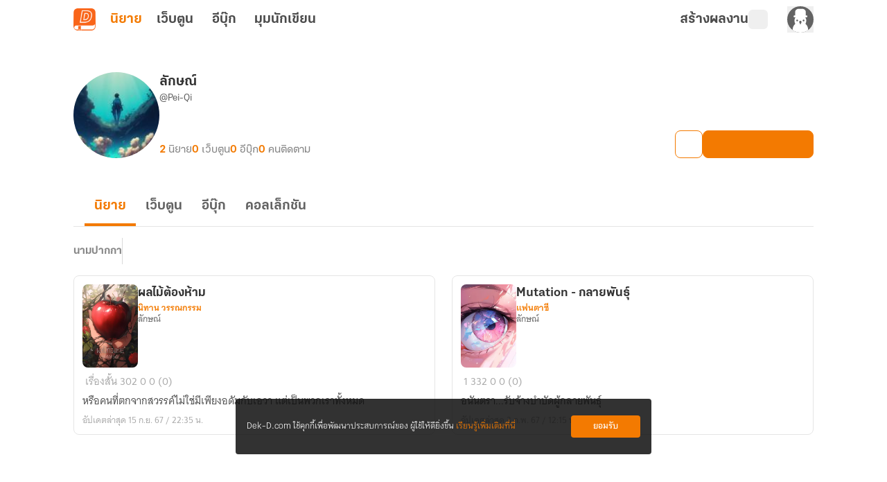

--- FILE ---
content_type: text/html;charset=utf-8
request_url: https://novel.dek-d.com/Pei-Qi/profile/writer/
body_size: 28525
content:
<!DOCTYPE html><html  lang="en"><head><meta charset="utf-8"><meta name="viewport" content="width=device-width, height=device-height, initial-scale=1.0, minimum-scale=1.0, maximum-scale=1.0, viewport-fit=cover"><title>โพรไฟล์ของ &quot;ลักษณ์&quot; | Dek-D | Novel Dek-D</title><link rel="preconnect" href="https://fonts.googleapis.com"><script src="https://www.googletagmanager.com/gtag/js?id=G-K7NW9P92F5" async></script><script id="gtm_1" type="text/javascript">(function(w,d,s,l,i){w[l]=w[l]||[];w[l].push({'gtm.start':
        new Date().getTime(),event:'gtm.js'});var f=d.getElementsByTagName(s)[0],
        j=d.createElement(s),dl=l!='dataLayer'?'&l='+l:'';j.async=true;j.src=
        'https://www.googletagmanager.com/gtm.js?id='+i+dl;f.parentNode.insertBefore(j,f);
        })(window,document,'script','dataLayer','GTM-PMXT86T');</script><script id="gtm_2" type="text/javascript">window.dataLayer = window.dataLayer || [];</script><script src="https://accounts.google.com/gsi/client"></script><link rel="stylesheet" href="https://use.typekit.net/dum8wsh.css"><link rel="stylesheet" href="https://fonts.googleapis.com/css2?family=Bai+Jamjuree:ital,wght@0,200;0,300;0,400;0,500;0,600;0,700;1,200;1,300;1,400;1,500;1,600;1,700&family=Mitr:wght@200;300;400;500;600;700&family=Noto+Serif+Thai:wght@100..900&family=Chonburi&family=Itim&family=Kanit:ital,wght@0,100;0,200;0,300;0,400;0,500;0,600;0,700;0,800;0,900;1,100;1,200;1,300;1,400;1,500;1,600;1,700;1,800;1,900&family=Pattaya&family=Sriracha&display=swap"><style>.main__container[data-v-f5de464b]{display:flex;position:relative;--tw-bg-opacity:1;background-color:rgb(255 255 255/var(--tw-bg-opacity,1));line-height:1.5;transition-duration:.2s;transition-property:color,background-color,border-color,text-decoration-color,fill,stroke,opacity,box-shadow,transform,filter,backdrop-filter;transition-timing-function:cubic-bezier(.4,0,.2,1)}.main__container[data-v-f5de464b]:is(.dark *){--tw-bg-opacity:1;background-color:rgb(17 17 17/var(--tw-bg-opacity,1));--tw-text-opacity:1;color:rgb(168 168 168/var(--tw-text-opacity,1))}.main__container .container__wrapper[data-v-f5de464b]{backface-visibility:hidden;display:flex;flex:1 1 auto;flex-direction:column;max-width:100%;min-height:100vh;position:relative}.main__container .container__wrapper .page-container[data-v-f5de464b]{display:flex;flex-direction:column;height:100%;justify-content:flex-start;max-width:100vw;position:relative;width:100%}.main__container .container__wrapper .page-header[data-v-f5de464b]{position:sticky;top:0;z-index:200;--tw-bg-opacity:1;background-color:rgb(255 255 255/var(--tw-bg-opacity,1));transition-duration:.2s;transition-property:color,background-color,border-color,text-decoration-color,fill,stroke,opacity,box-shadow,transform,filter,backdrop-filter;transition-timing-function:cubic-bezier(.4,0,.2,1)}.main__container .container__wrapper .page-header[data-v-f5de464b]:is(.dark *){--tw-bg-opacity:1;background-color:rgb(17 17 17/var(--tw-bg-opacity,1));--tw-text-opacity:1;color:rgb(168 168 168/var(--tw-text-opacity,1))}</style><style>.alert-wrapper[data-v-4ae63569]{left:0;margin:auto;max-width:500px;padding-left:.75rem;padding-right:.75rem;position:fixed;right:0;z-index:999}@media(min-width:768px){.alert-wrapper[data-v-4ae63569]{padding-left:0;padding-right:0}}.alert-wrapper[data-v-4ae63569]{top:var(--alert-top-mobile)}@media(min-width:768px){.alert-wrapper[data-v-4ae63569]{top:var(--alert-top)}}.alert-wrapper .alert-box[data-v-4ae63569]{border-radius:.25rem;display:flex;justify-content:space-between;vertical-align:middle;--tw-text-opacity:1;box-shadow:0 2px 8px -1px #0003;color:rgb(255 255 255/var(--tw-text-opacity,1))}.alert-wrapper .alert-box .message[data-v-4ae63569]{align-items:center;display:flex;font-family:KalatexaDisplay,Arial,sans-serif;font-size:16px;font-weight:400;line-height:1.5rem;margin-top:4px;padding-left:1rem;padding-right:1rem;width:100%}.alert-wrapper .circle-icon[data-v-4ae63569]{align-items:center;border-radius:9999px;display:flex;font-size:14px;height:25px;justify-content:center;width:25px}.alert-wrapper.-info[data-v-4ae63569] .message{--tw-text-opacity:1;color:rgb(31 31 31/var(--tw-text-opacity,1))}.alert-wrapper .alert-icon[data-v-4ae63569]{align-items:center;background-color:#0000004d;border-bottom-left-radius:.125rem;border-top-left-radius:.125rem;display:flex;font-size:25px;padding:.75rem 1rem}.alert-wrapper .alert-icon.-info[data-v-4ae63569]{--tw-bg-opacity:1;background-color:rgb(255 194 47/var(--tw-bg-opacity,1))}.alert-wrapper .close-button-wrapper[data-v-4ae63569]{padding:1.25rem 1rem 1rem}.alert-wrapper .close-button-wrapper .close-button[data-v-4ae63569]{cursor:pointer;font-size:20px;line-height:1.75rem;opacity:.5}.alert-wrapper .close-button-wrapper .close-button.-info[data-v-4ae63569]{--tw-text-opacity:1;color:rgb(68 68 68/var(--tw-text-opacity,1))}.alert-wrapper .close-button-wrapper .close-button[data-v-4ae63569]:hover{opacity:1}.slide-fade-enter-active[data-v-4ae63569]{transition:all .2s ease}.slide-fade-leave-active[data-v-4ae63569]{transition:all .2s cubic-bezier(1,.5,.8,1)}.slide-fade-enter-from[data-v-4ae63569],.slide-fade-leave-to[data-v-4ae63569]{--tw-translate-y:-30px;opacity:0;transform:translate(var(--tw-translate-x),var(--tw-translate-y)) rotate(var(--tw-rotate)) skew(var(--tw-skew-x)) skewY(var(--tw-skew-y)) scaleX(var(--tw-scale-x)) scaleY(var(--tw-scale-y))}</style><style>.writer-modal[data-v-8c7dafe2]{height:100vh;position:fixed;width:100vw;z-index:300}.writer-modal__backdrop[data-v-8c7dafe2]{align-items:center;display:flex;height:100%;justify-content:center;width:100%}</style><style>.action-modal-sheet{height:100vh;position:fixed;width:100vw;z-index:300}.action-modal-sheet .action-modal-sheet__backdrop{align-items:center;display:flex;height:100%;justify-content:center;width:100%;--tw-backdrop-blur:blur(4px);-webkit-backdrop-filter:var(--tw-backdrop-blur) var(--tw-backdrop-brightness) var(--tw-backdrop-contrast) var(--tw-backdrop-grayscale) var(--tw-backdrop-hue-rotate) var(--tw-backdrop-invert) var(--tw-backdrop-opacity) var(--tw-backdrop-saturate) var(--tw-backdrop-sepia);backdrop-filter:var(--tw-backdrop-blur) var(--tw-backdrop-brightness) var(--tw-backdrop-contrast) var(--tw-backdrop-grayscale) var(--tw-backdrop-hue-rotate) var(--tw-backdrop-invert) var(--tw-backdrop-opacity) var(--tw-backdrop-saturate) var(--tw-backdrop-sepia)}.action-modal-sheet .action-modal-sheet__content{border-top-left-radius:.5rem;border-top-right-radius:.5rem;bottom:0;left:0;max-height:80vh;position:absolute;width:100vw}.action-modal-sheet .action-modal-sheet__content.-active{animation:slideIn .5s}.action-modal-sheet .action-modal-sheet__content .-action-modal{border-top-left-radius:1.5rem;border-top-right-radius:1.5rem;--tw-bg-opacity:1;background-color:rgb(255 255 255/var(--tw-bg-opacity,1))}.action-modal-sheet .action-modal-sheet__content .-action-modal:is(.dark *){--tw-bg-opacity:1;background-color:rgb(31 31 31/var(--tw-bg-opacity,1))}.action-modal-sheet .action-modal-sheet__content .-action-modal .-action-modal__header{align-items:center;border-bottom-width:1px;display:flex;justify-content:center;position:relative;--tw-border-opacity:1;border-color:rgb(229 229 229/var(--tw-border-opacity,1));padding:1rem}.action-modal-sheet .action-modal-sheet__content .-action-modal .-action-modal__header:is(.dark *){--tw-border-opacity:1;border-color:rgb(76 76 76/var(--tw-border-opacity,1))}.action-modal-sheet .action-modal-sheet__content .-action-modal .-action-modal__header .header__title{font-family:KalatexaDisplay,Arial,sans-serif;font-size:16px;font-weight:700;line-height:1.5rem;--tw-text-opacity:1;color:rgb(51 51 51/var(--tw-text-opacity,1))}.action-modal-sheet .action-modal-sheet__content .-action-modal .-action-modal__header .header__title:is(.dark *){--tw-text-opacity:1;color:rgb(229 229 229/var(--tw-text-opacity,1))}.action-modal-sheet .action-modal-sheet__content .-action-modal .-action-modal__header .header__close-button{position:absolute;right:1rem;top:.5rem}.fade-enter-active,.fade-leave-active{transition:all .3s ease-in-out}.fade-enter-from,.fade-leave-to{--tw-backdrop-blur: ;opacity:0}.fade-enter-from,.fade-enter-to,.fade-leave-from,.fade-leave-to{-webkit-backdrop-filter:var(--tw-backdrop-blur) var(--tw-backdrop-brightness) var(--tw-backdrop-contrast) var(--tw-backdrop-grayscale) var(--tw-backdrop-hue-rotate) var(--tw-backdrop-invert) var(--tw-backdrop-opacity) var(--tw-backdrop-saturate) var(--tw-backdrop-sepia);backdrop-filter:var(--tw-backdrop-blur) var(--tw-backdrop-brightness) var(--tw-backdrop-contrast) var(--tw-backdrop-grayscale) var(--tw-backdrop-hue-rotate) var(--tw-backdrop-invert) var(--tw-backdrop-opacity) var(--tw-backdrop-saturate) var(--tw-backdrop-sepia)}.fade-enter-to,.fade-leave-from{--tw-backdrop-blur:blur(4px);opacity:1}.y-reverse-enter-active{animation:slideIn .5s}.y-reverse-leave-active{animation:slideIn .5s reverse}@keyframes slideIn{0%{opacity:0;transform:translateY(100%)}to{bottom:0;opacity:1}}</style><style>.web-toolbar[data-v-bd168ad9] .tabs-bordered>.tab:not(.tab-active){border-color:transparent}.web-toolbar .tab[data-v-bd168ad9]{cursor:pointer;font-family:KalatexaDisplay,Arial,sans-serif;font-size:20px;font-weight:700;line-height:1.75rem;padding:0!important;width:55px;--tw-text-opacity:1;color:rgb(76 76 76/var(--tw-text-opacity,1));transition-duration:.15s;transition-property:all;transition-timing-function:cubic-bezier(.4,0,.2,1)}.web-toolbar .tab[data-v-bd168ad9]:is(.dark *){--tw-text-opacity:1;color:rgb(229 229 229/var(--tw-text-opacity,1))}@media(max-width:750px){.web-toolbar .tab[data-v-bd168ad9]{font-size:18px;line-height:1.75rem}}.web-toolbar .tab.writer[data-v-bd168ad9]{width:-moz-fit-content;width:fit-content}.web-toolbar .tab.tab-active[data-v-bd168ad9]{--tw-text-opacity:1;color:rgb(243 122 1/var(--tw-text-opacity,1))}.web-toolbar .tab[data-v-bd168ad9]:not(.tab-active):hover{color:#f37a01b3}.toolbar[data-v-bd168ad9]{align-items:center;display:flex;flex-wrap:wrap;height:56px;margin-left:auto;margin-right:auto;max-width:100%;position:sticky;top:0;width:100%;z-index:200;--tw-bg-opacity:1;background-color:rgb(255 255 255/var(--tw-bg-opacity,1));padding-left:1rem;padding-right:1rem;transition-duration:.2s;transition-property:color,background-color,border-color,text-decoration-color,fill,stroke,opacity,box-shadow,transform,filter,backdrop-filter;transition-timing-function:cubic-bezier(.4,0,.2,1)}.toolbar[data-v-bd168ad9]:is(.dark *){--tw-bg-opacity:1;background-color:rgb(17 17 17/var(--tw-bg-opacity,1))}@media(min-width:960px){.toolbar[data-v-bd168ad9]{max-width:1100px}}.toolbar .responsive-menu-toggle-button[data-v-bd168ad9]{align-items:center;display:flex;font-family:thongterm,Arial,sans-serif;font-size:14px;font-weight:400;height:2rem;justify-content:center;line-height:1.25rem;line-height:25px;margin-right:18px;padding:0;text-align:center;width:2rem;--tw-text-opacity:1;color:rgb(76 76 76/var(--tw-text-opacity,1));transition-duration:.2s;transition-property:color,background-color,border-color,text-decoration-color,fill,stroke,opacity,box-shadow,transform,filter,backdrop-filter;transition-timing-function:cubic-bezier(.4,0,.2,1)}.toolbar .responsive-menu-toggle-button[data-v-bd168ad9]:hover{--tw-text-opacity:1;color:rgb(243 122 1/var(--tw-text-opacity,1))}.toolbar .responsive-menu-toggle-button[data-v-bd168ad9]:is(.dark *){--tw-text-opacity:1;color:rgb(229 229 229/var(--tw-text-opacity,1))}.toolbar .responsive-menu-toggle-button[data-v-bd168ad9]:hover:is(.dark *){--tw-text-opacity:1;color:rgb(255 255 255/var(--tw-text-opacity,1))}@media(min-width:834px){.toolbar .responsive-menu-toggle-button[data-v-bd168ad9]{display:none}}.toolbar .responsive-menu-toggle-button.-active[data-v-bd168ad9]{background-color:#f37a0126;border-radius:.5rem;--tw-text-opacity:1;color:rgb(243 122 1/var(--tw-text-opacity,1))}.toolbar .responsive-menu-toggle-button.-active[data-v-bd168ad9]:is(.dark *){background-color:#87878726;--tw-text-opacity:1;color:rgb(229 229 229/var(--tw-text-opacity,1))}.toolbar ._writer-link[data-v-bd168ad9]{align-items:center;display:flex;font-family:thongterm,Arial,sans-serif;font-size:14px;font-weight:400;gap:2px;justify-content:flex-start!important;line-height:1.25rem;--tw-text-opacity:1;color:rgb(76 76 76/var(--tw-text-opacity,1));transition-duration:.2s;transition-property:color,background-color,border-color,text-decoration-color,fill,stroke,opacity,box-shadow,transform,filter,backdrop-filter;transition-timing-function:cubic-bezier(.4,0,.2,1)}.toolbar ._writer-link[data-v-bd168ad9]:is(.dark *){--tw-text-opacity:1;color:rgb(229 229 229/var(--tw-text-opacity,1))}.toolbar ._writer-link.-writer[data-v-bd168ad9]{align-items:center;-moz-column-gap:.25rem;column-gap:.25rem;display:flex;font-family:KalatexaDisplay,Arial,sans-serif;font-size:20px;font-weight:700;justify-content:center;line-height:1.75rem;--tw-text-opacity:1;color:rgb(76 76 76/var(--tw-text-opacity,1));transition-duration:.15s;transition-property:all;transition-timing-function:cubic-bezier(.4,0,.2,1)}.toolbar ._writer-link.-writer[data-v-bd168ad9]:hover{opacity:.7}.toolbar ._writer-link.-writer[data-v-bd168ad9]:is(.dark *){--tw-text-opacity:1;color:rgb(229 229 229/var(--tw-text-opacity,1))}@media(max-width:750px){.toolbar ._writer-link.-writer[data-v-bd168ad9]{height:1.75rem!important;justify-content:center!important;width:1.75rem!important}}.toolbar ._writer-link.-icon[data-v-bd168ad9]{height:1.75rem;justify-content:center!important;width:1.75rem}.toolbar ._writer-link.-login-link[data-v-bd168ad9]{position:relative}.toolbar ._writer-link.-login-link a[data-v-bd168ad9]{height:100%;left:0;position:absolute;top:0;width:100%;z-index:10}.toolbar ._writer-link.-search[data-v-bd168ad9],.toolbar ._writer-link.-shelf[data-v-bd168ad9]{border-radius:.375rem;display:flex;padding:.25rem}.toolbar ._writer-link.-search[data-v-bd168ad9]:hover,.toolbar ._writer-link.-shelf[data-v-bd168ad9]:hover{background-color:#f37a011a}.toolbar ._writer-link.-search[data-v-bd168ad9]:is(.dark *):hover,.toolbar ._writer-link.-shelf[data-v-bd168ad9]:is(.dark *):hover{--tw-bg-opacity:1;background-color:rgb(76 76 76/var(--tw-bg-opacity,1))}.toolbar ._writer-link.-search .bookshelf-icon[data-v-bd168ad9],.toolbar ._writer-link.-search .icon-search[data-v-bd168ad9],.toolbar ._writer-link.-shelf .bookshelf-icon[data-v-bd168ad9],.toolbar ._writer-link.-shelf .icon-search[data-v-bd168ad9]{height:18px;width:18px}.toolbar ._writer-link.-search .bookshelf-icon[data-v-bd168ad9] path,.toolbar ._writer-link.-search .icon-search[data-v-bd168ad9] path,.toolbar ._writer-link.-shelf .bookshelf-icon[data-v-bd168ad9] path,.toolbar ._writer-link.-shelf .icon-search[data-v-bd168ad9] path{fill:#4c4c4c!important}.toolbar ._writer-link.-search .bookshelf-icon[data-v-bd168ad9] path:is(.dark *),.toolbar ._writer-link.-search .icon-search[data-v-bd168ad9] path:is(.dark *),.toolbar ._writer-link.-shelf .bookshelf-icon[data-v-bd168ad9] path:is(.dark *),.toolbar ._writer-link.-shelf .icon-search[data-v-bd168ad9] path:is(.dark *){fill:#e5e5e5!important}.toolbar ._writer-link.-search.-active-bookshelf[data-v-bd168ad9],.toolbar ._writer-link.-shelf.-active-bookshelf[data-v-bd168ad9]{background-color:#f37a011a;border-radius:.5rem}.toolbar ._writer-link.-search.-active-bookshelf[data-v-bd168ad9]:is(.dark *),.toolbar ._writer-link.-shelf.-active-bookshelf[data-v-bd168ad9]:is(.dark *){--tw-bg-opacity:1;background-color:rgb(76 76 76/var(--tw-bg-opacity,1))}.toolbar ._writer-link.-search.-active-bookshelf[data-v-bd168ad9] path,.toolbar ._writer-link.-shelf.-active-bookshelf[data-v-bd168ad9] path{fill:#f37a01!important}.toolbar ._writer-link.-search.-active-bookshelf[data-v-bd168ad9] path:is(.dark *),.toolbar ._writer-link.-shelf.-active-bookshelf[data-v-bd168ad9] path:is(.dark *){fill:#f2f2f2!important}.toolbar ._writer-link.-search:hover .bookshelf-icon[data-v-bd168ad9],.toolbar ._writer-link.-search:hover .icon-search[data-v-bd168ad9],.toolbar ._writer-link.-shelf:hover .bookshelf-icon[data-v-bd168ad9],.toolbar ._writer-link.-shelf:hover .icon-search[data-v-bd168ad9]{--tw-text-opacity:1;color:rgb(243 122 1/var(--tw-text-opacity,1))}.toolbar ._writer-link.-search:hover .bookshelf-icon[data-v-bd168ad9]:is(.dark *),.toolbar ._writer-link.-search:hover .icon-search[data-v-bd168ad9]:is(.dark *),.toolbar ._writer-link.-shelf:hover .bookshelf-icon[data-v-bd168ad9]:is(.dark *),.toolbar ._writer-link.-shelf:hover .icon-search[data-v-bd168ad9]:is(.dark *){--tw-text-opacity:1;color:rgb(255 255 255/var(--tw-text-opacity,1))}.toolbar ._writer-link.-search:hover .bookshelf-icon[data-v-bd168ad9] path,.toolbar ._writer-link.-search:hover .icon-search[data-v-bd168ad9] path,.toolbar ._writer-link.-shelf:hover .bookshelf-icon[data-v-bd168ad9] path,.toolbar ._writer-link.-shelf:hover .icon-search[data-v-bd168ad9] path{fill:#f37a01!important}.toolbar ._writer-link.-search:hover .bookshelf-icon[data-v-bd168ad9] path:is(.dark *),.toolbar ._writer-link.-search:hover .icon-search[data-v-bd168ad9] path:is(.dark *),.toolbar ._writer-link.-shelf:hover .bookshelf-icon[data-v-bd168ad9] path:is(.dark *),.toolbar ._writer-link.-shelf:hover .icon-search[data-v-bd168ad9] path:is(.dark *){fill:#fff!important}.toolbar ._writer-link.-notification[data-v-bd168ad9]{font-size:18px}.toolbar ._writer-link svg.icon-search[data-v-bd168ad9]{margin-right:.25rem}.toolbar .member-side__wrapper[data-v-bd168ad9]{align-items:center;display:flex;flex-grow:1;font-family:thongterm,Arial,sans-serif;font-weight:400;gap:.75rem;justify-content:flex-end;padding:0}@media(max-width:500px){.toolbar .member-side__wrapper[data-v-bd168ad9]{margin-right:0}}@media(min-width:600px){.toolbar .member-side__wrapper[data-v-bd168ad9]{gap:1.5rem}}.toolbar .fade-enter-active[data-v-bd168ad9],.toolbar .fade-leave-active[data-v-bd168ad9]{transition:opacity .2s ease}.toolbar .fade-enter-from[data-v-bd168ad9],.toolbar .fade-leave-to[data-v-bd168ad9]{opacity:0}</style><style>.profile-writer-page .profile-writer-page__container[data-v-cb4eb326]{margin:0 auto;max-width:1100px;padding-bottom:2.5rem;padding-left:1rem;padding-right:1rem;width:100%}.profile-writer-page .profile-writer-page__container[data-v-cb4eb326] #profile-writer-collection-carousel-section{margin-bottom:40px}.profile-writer-page .profile-writer-page__container[data-v-cb4eb326] ._novel-option{z-index:8}.profile-writer-page .profile-writer-page__writer-novels[data-v-cb4eb326]{display:flex;flex-direction:column;margin:0 auto;max-width:1100px;padding:3rem 1rem 4rem;width:100%}.profile-writer-page .profile-writer-page__writer-novels .writer-novels__paginator.-top[data-v-cb4eb326]{align-self:center;margin-bottom:2rem}.profile-writer-page .profile-writer-page__writer-novels .writer-novels__paginator.-bottom[data-v-cb4eb326]{align-self:center;margin-top:2rem}.profile-writer-page .profile-writer-page__writer-novels .writer-novels__list[data-v-cb4eb326]{-moz-column-gap:1rem;column-gap:1rem;display:grid;grid-template-columns:repeat(1,1fr);row-gap:1.5rem}.profile-writer-page .profile-writer-page__writer-novels .writer-novels__list[data-v-cb4eb326] .list__novel-card{cursor:pointer}.profile-writer-page .profile-writer-page__writer-novels .writer-novels__list[data-v-cb4eb326] .list__novel-card .detail__body{margin-top:.25rem}.profile-writer-page .profile-writer-page__writer-novels .writer-novels__list[data-v-cb4eb326] .list__novel-card .detail__bottom{display:flex;flex-wrap:wrap;justify-content:space-between}</style><style>figure[data-v-c6c096c8]{align-items:center;display:flex;flex-direction:column}img[data-v-c6c096c8]{max-width:100%}ul[data-v-c6c096c8]{padding:0}footer[data-v-c6c096c8]{margin-top:auto;--tw-bg-opacity:1;background-color:rgb(31 31 31/var(--tw-bg-opacity,1))}footer .footer__container[data-v-c6c096c8]{display:flex;justify-content:space-around;margin:auto;max-width:1100px;padding:52px 5px 36px;text-align:center}@media(max-width:700px){footer .footer__container[data-v-c6c096c8]{flex-direction:column;padding:30px 24px 24px}}footer .footer__container .footer__items[data-v-c6c096c8]{display:flex;height:100%;justify-content:center;margin:0}@media(max-width:700px){footer .footer__container .footer__items.-left[data-v-c6c096c8]{margin-bottom:40px;width:100%}}@media(min-width:1020px){footer .footer__container .footer__items.-left[data-v-c6c096c8]{width:40%}}@media(max-width:700px){footer .footer__container .footer__items.-right[data-v-c6c096c8]{width:100%}}@media(min-width:1020px){footer .footer__container .footer__items.-right[data-v-c6c096c8]{width:50%}}footer .footer__container .footer__items .banner__app[data-v-c6c096c8]{align-items:center;display:flex;flex-direction:column;height:-moz-fit-content;height:fit-content;max-width:375px}footer .footer__container .footer__items .banner__app .logo[data-v-c6c096c8]{border-radius:.75rem;width:72px}footer .footer__container .footer__items .banner__app .banner__app-title[data-v-c6c096c8]{font-family:KalatexaDisplay,Arial,sans-serif;font-size:28px;font-weight:700;line-height:2.5rem;line-height:45px;margin-top:.5rem;--tw-text-opacity:1;color:rgb(255 255 255/var(--tw-text-opacity,1));transition-duration:.2s;transition-property:color,background-color,border-color,text-decoration-color,fill,stroke,opacity,box-shadow,transform,filter,backdrop-filter;transition-timing-function:cubic-bezier(.4,0,.2,1)}footer .footer__container .footer__items .banner__app .banner__app-title[data-v-c6c096c8]:is(.dark *){--tw-text-opacity:1;color:rgb(242 242 242/var(--tw-text-opacity,1))}footer .footer__container .footer__items .banner__app .banner__app-detail[data-v-c6c096c8]{font-family:KalatexaDisplay,Arial,sans-serif;font-size:18px;font-weight:400;letter-spacing:0;line-height:1.75rem;line-height:29px;text-align:center;--tw-text-opacity:1;color:rgb(255 255 255/var(--tw-text-opacity,1));transition-duration:.2s;transition-property:color,background-color,border-color,text-decoration-color,fill,stroke,opacity,box-shadow,transform,filter,backdrop-filter;transition-timing-function:cubic-bezier(.4,0,.2,1)}footer .footer__container .footer__items .banner__app .banner__app-detail[data-v-c6c096c8]:is(.dark *){--tw-text-opacity:1;color:rgb(242 242 242/var(--tw-text-opacity,1))}footer .footer__container .footer__items .banner__app .banner__app-badge[data-v-c6c096c8]{align-items:center;border-radius:.5rem;display:flex;justify-content:center;margin-top:1rem;width:-moz-fit-content;width:fit-content;--tw-bg-opacity:1;background-color:rgb(249 101 25/var(--tw-bg-opacity,1));font-family:KalatexaDisplay,Arial,sans-serif;font-size:16px;font-weight:600;letter-spacing:0;line-height:1.5rem;padding:10px 1rem .5rem;text-align:center;--tw-text-opacity:1;color:rgb(255 255 255/var(--tw-text-opacity,1));transition-duration:.2s;transition-property:color,background-color,border-color,text-decoration-color,fill,stroke,opacity,box-shadow,transform,filter,backdrop-filter;transition-timing-function:cubic-bezier(.4,0,.2,1)}footer .footer__container .footer__items .banner__app .banner__app-badge[data-v-c6c096c8]:hover{opacity:.8}footer .footer__container .footer__items .banner__app .banner__app-badge[data-v-c6c096c8]:is(.dark *){--tw-bg-opacity:1;background-color:rgb(76 76 76/var(--tw-bg-opacity,1));--tw-text-opacity:1;color:rgb(217 217 217/var(--tw-text-opacity,1))}footer .footer__container .footer__items .navigation__container[data-v-c6c096c8]{-moz-column-gap:.625rem;column-gap:.625rem;display:flex;justify-content:space-around;width:100%}footer .footer__container .footer__items .navigation__container .navigation__container-items[data-v-c6c096c8]{align-items:flex-start;display:flex;flex-direction:column}footer .footer__container .footer__items .navigation__container .navigation__container-items .item-header[data-v-c6c096c8]{font-family:KalatexaDisplay,Arial,sans-serif;font-size:18px;font-weight:600;letter-spacing:0;line-height:1.75rem;line-height:29px;text-align:left;--tw-text-opacity:1;color:rgb(255 255 255/var(--tw-text-opacity,1));transition-duration:.2s;transition-property:color,background-color,border-color,text-decoration-color,fill,stroke,opacity,box-shadow,transform,filter,backdrop-filter;transition-timing-function:cubic-bezier(.4,0,.2,1)}footer .footer__container .footer__items .navigation__container .navigation__container-items .item-header[data-v-c6c096c8]:is(.dark *){--tw-text-opacity:1;color:rgb(242 242 242/var(--tw-text-opacity,1))}footer .footer__container .footer__items .navigation__container .navigation__container-items .menu-item[data-v-c6c096c8]{margin-top:.5rem;text-align:left}footer .footer__container .footer__items .navigation__container .navigation__container-items .menu-item .menu-text[data-v-c6c096c8]{font-family:KalatexaDisplay,Arial,sans-serif;font-size:16px;font-weight:400;line-height:1.5rem;line-height:26px;--tw-text-opacity:1;color:rgb(168 168 168/var(--tw-text-opacity,1));transition-duration:.2s;transition-property:color,background-color,border-color,text-decoration-color,fill,stroke,opacity,box-shadow,transform,filter,backdrop-filter;transition-timing-function:cubic-bezier(.4,0,.2,1)}footer .footer__container .footer__items .navigation__container .navigation__container-items .menu-item .menu-text[data-v-c6c096c8]:hover{--tw-text-opacity:1;color:rgb(243 122 1/var(--tw-text-opacity,1))}footer .copyright[data-v-c6c096c8]{border-top-width:1px;display:flex;justify-content:center;width:100%;--tw-border-opacity:1;border-color:rgb(51 51 51/var(--tw-border-opacity,1));padding-bottom:1rem;padding-top:1rem}@media(max-width:1000px){footer .copyright[data-v-c6c096c8]{padding:16px 0 24px}}footer .copyright span[data-v-c6c096c8]{font-family:KalatexaDisplay,Arial,sans-serif;font-size:12px;font-weight:400;line-height:1rem;text-align:center;--tw-text-opacity:1;color:rgb(135 135 135/var(--tw-text-opacity,1))}footer .copyright span .link[data-v-c6c096c8]{--tw-text-opacity:1;color:rgb(229 229 229/var(--tw-text-opacity,1))}footer .copyright span .link[data-v-c6c096c8]:hover{text-decoration-line:none}</style><style>.cookie-policy__dialog[data-v-d632543f]{align-items:center;border-radius:.25rem;bottom:65px;box-sizing:border-box;display:flex;font-family:KalatexaText,Arial,sans-serif;font-size:14px;justify-content:space-between;left:50%;line-height:1.5rem;margin-left:-300px;padding:1.5rem 1rem;position:fixed;width:600px;z-index:10}@media(max-width:600px){.cookie-policy__dialog[data-v-d632543f]{bottom:0;left:0;margin-left:auto;padding:1rem;width:100%}}.cookie-policy__dialog[data-v-d632543f]{background-color:#0f0f0fd9}.cookie-policy__dialog .cookie-policy-description[data-v-d632543f]{float:left;--tw-text-opacity:1;color:rgb(255 255 255/var(--tw-text-opacity,1));width:calc(100% - 105px)}.cookie-policy__dialog .cookie-policy-description .cookie-policy-link[data-v-d632543f]{--tw-text-opacity:1;color:rgb(243 122 1/var(--tw-text-opacity,1));text-decoration-line:none}.cookie-policy__dialog .cookie-policy-button[data-v-d632543f]{align-items:center;border-radius:.25rem;box-sizing:border-box;display:flex;height:2rem;justify-content:center;width:100px;--tw-bg-opacity:1;background-color:rgb(243 122 1/var(--tw-bg-opacity,1));font-weight:700;--tw-text-opacity:1;color:rgb(255 255 255/var(--tw-text-opacity,1));transition-duration:.2s;transition-property:color,background-color,border-color,text-decoration-color,fill,stroke,opacity,box-shadow,transform,filter,backdrop-filter;transition-timing-function:cubic-bezier(.4,0,.2,1)}.cookie-policy__dialog .cookie-policy-button[data-v-d632543f]:hover{--tw-bg-opacity:1;background-color:rgb(248 175 103/var(--tw-bg-opacity,1))}</style><style>.overflow-list-wrapper[data-v-80b17109]{border-radius:.25rem;position:absolute;width:166px;z-index:200;--tw-shadow:0 4px 6px -1px rgba(0,0,0,.1),0 2px 4px -2px rgba(0,0,0,.1);--tw-shadow-colored:0 4px 6px -1px var(--tw-shadow-color),0 2px 4px -2px var(--tw-shadow-color);box-shadow:var(--tw-ring-offset-shadow,0 0 #0000),var(--tw-ring-shadow,0 0 #0000),var(--tw-shadow)}._writer-menu__list[data-v-80b17109]{box-shadow:0 4px 4px #00000040!important;overflow:hidden}</style><style>.overflow-list-wrapper[data-v-3105fcdf]{border-radius:.25rem;width:166px;z-index:200}._writer-menu__list[data-v-3105fcdf],.overflow-list-wrapper[data-v-3105fcdf]{position:absolute;--tw-shadow:0 4px 6px -1px rgba(0,0,0,.1),0 2px 4px -2px rgba(0,0,0,.1);--tw-shadow-colored:0 4px 6px -1px var(--tw-shadow-color),0 2px 4px -2px var(--tw-shadow-color);box-shadow:var(--tw-ring-offset-shadow,0 0 #0000),var(--tw-ring-shadow,0 0 #0000),var(--tw-shadow)}._writer-menu__list[data-v-3105fcdf]{min-width:200px;overflow:hidden;right:.5rem;top:1rem;z-index:25}._writer-menu__list li[data-v-3105fcdf]{align-items:center;border-radius:.375rem;cursor:pointer;display:flex;font-family:thongterm,Arial,sans-serif;font-size:14px;font-weight:400;gap:4px;padding:8px;--tw-text-opacity:1;color:rgb(99 99 99/var(--tw-text-opacity,1));transition-duration:.15s;transition-property:all;transition-timing-function:cubic-bezier(.4,0,.2,1)}._writer-menu__list li[data-v-3105fcdf]:hover{background-color:#f37a0126;--tw-text-opacity:1;color:rgb(243 122 1/var(--tw-text-opacity,1))}._writer-menu__list li[data-v-3105fcdf]:is(.dark *){--tw-text-opacity:1;color:rgb(229 229 229/var(--tw-text-opacity,1))}._writer-menu__list li[data-v-3105fcdf]:hover:is(.dark *){background-color:#87878726;--tw-text-opacity:1;color:rgb(255 255 255/var(--tw-text-opacity,1))}@media(min-width:768px){._writer-menu__list li[data-v-3105fcdf]{padding-bottom:8px;padding-top:8px}}._writer-menu__list li svg[data-v-3105fcdf] :is(.dark *){fill:#e5e5e5}._writer-menu__list li:hover svg[data-v-3105fcdf] *{fill:#f37a01!important}._writer-menu__list li:hover svg[data-v-3105fcdf] :is(.dark *){fill:#e5e5e5!important}</style><style>.sysadmin-corner-ribbon[data-v-938ae9e2]{border-radius:40px;bottom:50px;cursor:pointer;left:-40px;position:fixed;z-index:999;--tw-bg-opacity:1;background-color:rgb(0 0 0/var(--tw-bg-opacity,1));font-size:12px;line-height:2.5rem;padding-left:50px;padding-right:30px;text-align:center;--tw-text-opacity:1;color:rgb(255 255 255/var(--tw-text-opacity,1))}.sysadmin-corner-ribbon[data-v-938ae9e2]:is(.dark *){--tw-bg-opacity:1;background-color:rgb(168 168 168/var(--tw-bg-opacity,1));--tw-text-opacity:1;color:rgb(31 31 31/var(--tw-text-opacity,1))}.sysadmin-corner-ribbon[data-v-938ae9e2]{box-shadow:0 0 3px #0000004d}</style><style>#writer-go-to-top-button[data-v-7367a670]{bottom:1.5rem;display:flex;height:28px;left:50%;position:fixed;width:122px;z-index:100;--tw-translate-x:-50%;align-items:center;justify-content:center;transform:translate(var(--tw-translate-x),var(--tw-translate-y)) rotate(var(--tw-rotate)) skew(var(--tw-skew-x)) skewY(var(--tw-skew-y)) scaleX(var(--tw-scale-x)) scaleY(var(--tw-scale-y))}#writer-go-to-top-button[data-v-7367a670]>:not([hidden])~:not([hidden]){--tw-space-x-reverse:0;margin-left:calc(.5rem*(1 - var(--tw-space-x-reverse)));margin-right:calc(.5rem*var(--tw-space-x-reverse))}#writer-go-to-top-button[data-v-7367a670]{border-radius:1.5rem;border-style:solid;border-width:1px;--tw-border-opacity:1;border-color:rgb(229 229 229/var(--tw-border-opacity,1));--tw-bg-opacity:1;background-color:rgb(255 255 255/var(--tw-bg-opacity,1));font-weight:700;--tw-text-opacity:1;color:rgb(135 135 135/var(--tw-text-opacity,1));opacity:.95;--tw-shadow:0 4px 6px -1px rgba(0,0,0,.1),0 2px 4px -2px rgba(0,0,0,.1);--tw-shadow-colored:0 4px 6px -1px var(--tw-shadow-color),0 2px 4px -2px var(--tw-shadow-color);box-shadow:var(--tw-ring-offset-shadow,0 0 #0000),var(--tw-ring-shadow,0 0 #0000),var(--tw-shadow)}#writer-go-to-top-button[data-v-7367a670]:hover{background-color:#f2f2f2f2}#writer-go-to-top-button[data-v-7367a670]:is(.dark *){--tw-border-opacity:1;background-color:#333333f2;border-color:rgb(76 76 76/var(--tw-border-opacity,1));--tw-text-opacity:1;color:rgb(229 229 229/var(--tw-text-opacity,1))}#writer-go-to-top-button[data-v-7367a670]:hover:is(.dark *){background-color:#1f1f1ff2}#text-go-to-top-button[data-v-7367a670]{font-family:KalatexaDisplay,Arial,sans-serif;font-size:14px;font-weight:400;line-height:1.25rem}.slide-up-enter-active[data-v-7367a670]{transition-duration:.3s;transition-property:all;transition-timing-function:cubic-bezier(.4,0,.2,1);transition-timing-function:cubic-bezier(0,0,.2,1)}.slide-up-leave-active[data-v-7367a670]{transition-duration:.3s;transition-property:all;transition-timing-function:cubic-bezier(.4,0,.2,1);transition-timing-function:cubic-bezier(.4,0,1,1)}.slide-up-enter-from[data-v-7367a670],.slide-up-leave-to[data-v-7367a670]{--tw-translate-x:-50%;--tw-translate-y:4rem;opacity:0}.slide-up-enter-from[data-v-7367a670],.slide-up-enter-to[data-v-7367a670],.slide-up-leave-from[data-v-7367a670],.slide-up-leave-to[data-v-7367a670]{transform:translate(var(--tw-translate-x),var(--tw-translate-y)) rotate(var(--tw-rotate)) skew(var(--tw-skew-x)) skewY(var(--tw-skew-y)) scaleX(var(--tw-scale-x)) scaleY(var(--tw-scale-y))}.slide-up-enter-to[data-v-7367a670],.slide-up-leave-from[data-v-7367a670]{--tw-translate-x:-50%;--tw-translate-y:0px;opacity:1}</style><style>.toggle-button-member[data-v-67ccf486]{border-radius:40px;border-width:1px;cursor:pointer;height:-moz-fit-content;height:fit-content;overflow:hidden;width:40px;--tw-border-opacity:1;background-image:url(https://image.dek-d.com/contentimg/writer/assets/others/bg-toggle-theme-color-light.png);background-repeat:no-repeat;background-size:cover;border-color:rgb(229 229 229/var(--tw-border-opacity,1))}.toggle-button-member[data-v-67ccf486]:is(.dark *){--tw-border-opacity:1;background-image:url(https://image.dek-d.com/contentimg/writer/assets/others/bg-toggle-theme-color-night.png);border-color:rgb(15 64 91/var(--tw-border-opacity,1))}.toggle-button-member[data-v-67ccf486]{box-shadow:inset 0 6px 8px 3px #0000001a}.toggle-button-member .switch-member[data-v-67ccf486]{display:flex;height:18px;margin:2px;width:18px;--tw-translate-x:0px;align-items:center;border-radius:9999px;justify-content:center;transform:translate(var(--tw-translate-x),var(--tw-translate-y)) rotate(var(--tw-rotate)) skew(var(--tw-skew-x)) skewY(var(--tw-skew-y)) scaleX(var(--tw-scale-x)) scaleY(var(--tw-scale-y));--tw-bg-opacity:1;background-color:rgb(246 211 90/var(--tw-bg-opacity,1));padding:0;transition-duration:.2s;transition-property:color,background-color,border-color,text-decoration-color,fill,stroke,opacity,box-shadow,transform,filter,backdrop-filter;transition-timing-function:cubic-bezier(.4,0,.2,1)}.toggle-button-member .switch-member[data-v-67ccf486]:is(.dark *){--tw-translate-x:17px;background-color:transparent;transform:translate(var(--tw-translate-x),var(--tw-translate-y)) rotate(var(--tw-rotate)) skew(var(--tw-skew-x)) skewY(var(--tw-skew-y)) scaleX(var(--tw-scale-x)) scaleY(var(--tw-scale-y))}.toggle-button-member .switch-member[data-v-67ccf486]{filter:drop-shadow(-2px 1px 6px rgba(0,0,0,.25))}.toggle-button-member .switch-member[data-v-67ccf486] svg{transition-duration:.2s;transition-property:color,background-color,border-color,text-decoration-color,fill,stroke,opacity,box-shadow,transform,filter,backdrop-filter;transition-timing-function:cubic-bezier(.4,0,.2,1)}.toggle-button-member .switch-member[data-v-67ccf486] svg path{fill:#f6d35a}.toggle-button-member .switch-member[data-v-67ccf486] svg path:is(.dark *){fill:#ddd}.toggle-button-guest[data-v-67ccf486]{align-items:center;border-radius:.375rem;cursor:pointer;display:flex;height:28px;justify-content:center;position:relative;transition-duration:.2s;transition-property:color,background-color,border-color,text-decoration-color,fill,stroke,opacity,box-shadow,transform,filter,backdrop-filter;transition-timing-function:cubic-bezier(.4,0,.2,1);width:28px}.toggle-button-guest[data-v-67ccf486]:hover{--tw-bg-opacity:1;background-color:rgb(217 217 217/var(--tw-bg-opacity,1))}.toggle-button-guest[data-v-67ccf486]:hover:is(.dark *){--tw-bg-opacity:1;background-color:rgb(76 76 76/var(--tw-bg-opacity,1))}.toggle-button-guest .icon[data-v-67ccf486]{opacity:0;position:absolute;transition-duration:.2s;transition-property:color,background-color,border-color,text-decoration-color,fill,stroke,opacity,box-shadow,transform,filter,backdrop-filter;transition-timing-function:cubic-bezier(.4,0,.2,1)}.toggle-button-guest .icon.moon[data-v-67ccf486]{--tw-text-opacity:1;color:rgb(15 64 91/var(--tw-text-opacity,1));opacity:1}.toggle-button-guest .icon.moon[data-v-67ccf486]:is(.dark *){opacity:0}.toggle-button-guest .icon.sun[data-v-67ccf486]{--tw-text-opacity:1;color:rgb(255 194 47/var(--tw-text-opacity,1));opacity:0}.toggle-button-guest .icon.sun[data-v-67ccf486]:is(.dark *){opacity:1}</style><style>.new-badge[data-v-9d978cd1]{border-radius:50px;margin-left:auto;width:35px;--tw-bg-opacity:1!important;background-color:rgb(255 194 47/var(--tw-bg-opacity,1))!important;font-size:10px;line-height:2;padding:2px 10px 0;--tw-text-opacity:1!important;color:rgb(255 255 255/var(--tw-text-opacity,1))!important;--tw-shadow:0 1px 4px rgba(0,0,0,.15);--tw-shadow-colored:0 1px 4px var(--tw-shadow-color);box-shadow:var(--tw-ring-offset-shadow,0 0 #0000),var(--tw-ring-shadow,0 0 #0000),var(--tw-shadow)}.member-side__user[data-v-9d978cd1]{align-items:center;display:flex;justify-content:center}.member-side__user .user-avatar[data-v-9d978cd1]{border-radius:9999px;cursor:pointer;height:38px;-o-object-fit:cover;object-fit:cover;width:38px}.member-side__user[data-v-9d978cd1] .setting-button,.member-side__user[data-v-9d978cd1] .navigate-button{height:35px}.member-side__user[data-v-9d978cd1] .navigate-button.-with-description,.member-side__user[data-v-9d978cd1] .setting-button.-with-description{height:-moz-fit-content;height:fit-content}.member-side__user[data-v-9d978cd1] .list-menu{align-items:center;display:flex;justify-content:space-between}.member-side__user[data-v-9d978cd1] .list-menu .list-item{display:flex;flex-direction:column;width:100%}.member-side__user[data-v-9d978cd1] .list-menu .list-item .item{display:flex;justify-content:space-between}.member-side__user .list-menu-description[data-v-9d978cd1]{font-family:thongterm,Arial,sans-serif;font-size:10px;--tw-text-opacity:1;color:rgb(135 135 135/var(--tw-text-opacity,1))}.member-side__user .list-menu-description[data-v-9d978cd1]:is(.dark *){--tw-text-opacity:1;color:rgb(168 168 168/var(--tw-text-opacity,1))}.member-side__user .list-menu-description[data-v-9d978cd1]{margin-top:-5px}.member-side__user[data-v-9d978cd1] .writer-menu__wrapper{padding:0!important}.member-side__user[data-v-9d978cd1] .writer-menu__wrapper .writer-menu__display .writer-dropdown__wrapper{bottom:-9px;padding-top:.5rem}.member-side__user .writer-menu__list-wrapper[data-v-9d978cd1]{max-height:calc(100vh - 200px);max-width:280px;min-width:280px;overflow-y:auto;padding-bottom:.5rem;width:100%}.member-side__user .writer-menu__list-wrapper li[data-v-9d978cd1]{padding:2px .5rem}.member-side__user .writer-menu__list-wrapper li.header-navigator[data-v-9d978cd1]{border-bottom-width:1px;margin-bottom:.5rem;--tw-border-opacity:1;border-color:rgb(229 229 229/var(--tw-border-opacity,1));padding-bottom:.5rem;padding-left:.5rem;padding-right:.5rem;transition-duration:.2s;transition-property:color,background-color,border-color,text-decoration-color,fill,stroke,opacity,box-shadow,transform,filter,backdrop-filter;transition-timing-function:cubic-bezier(.4,0,.2,1)}.member-side__user .writer-menu__list-wrapper li.header-navigator[data-v-9d978cd1]:is(.dark *){--tw-border-opacity:1;border-color:rgb(46 46 46/var(--tw-border-opacity,1))}.member-side__user .writer-menu__list-wrapper li._menu-divider[data-v-9d978cd1]{border-bottom-width:1px;--tw-border-opacity:1;border-color:rgb(229 229 229/var(--tw-border-opacity,1));padding:.5rem;transition-duration:.2s;transition-property:color,background-color,border-color,text-decoration-color,fill,stroke,opacity,box-shadow,transform,filter,backdrop-filter;transition-timing-function:cubic-bezier(.4,0,.2,1)}.member-side__user .writer-menu__list-wrapper li._menu-divider[data-v-9d978cd1]:is(.dark *){--tw-border-opacity:1;border-color:rgb(46 46 46/var(--tw-border-opacity,1))}.member-side__user .writer-menu__list-wrapper ._writer-link[data-v-9d978cd1]{align-items:center;border-radius:.5rem;cursor:pointer;display:flex;font-family:thongterm,Arial,sans-serif;font-size:14px;gap:.25rem;line-height:1.25rem;line-height:25px;padding:.5rem 1rem;--tw-text-opacity:1;color:rgb(76 76 76/var(--tw-text-opacity,1));transition-duration:.2s;transition-property:color,background-color,border-color,text-decoration-color,fill,stroke,opacity,box-shadow,transform,filter,backdrop-filter;transition-timing-function:cubic-bezier(.4,0,.2,1)}.member-side__user .writer-menu__list-wrapper ._writer-link[data-v-9d978cd1]:hover{background-color:#f37a0126;--tw-text-opacity:1;color:rgb(243 122 1/var(--tw-text-opacity,1))}.member-side__user .writer-menu__list-wrapper ._writer-link[data-v-9d978cd1]:is(.dark *){--tw-text-opacity:1;color:rgb(229 229 229/var(--tw-text-opacity,1))}.member-side__user .writer-menu__list-wrapper ._writer-link[data-v-9d978cd1]:is(.dark *):hover{background-color:#87878726;--tw-text-opacity:1;color:rgb(255 255 255/var(--tw-text-opacity,1))}.member-side__user .writer-menu__list-wrapper ._writer-link:hover span[data-v-9d978cd1]{--tw-text-opacity:1;color:rgb(243 122 1/var(--tw-text-opacity,1))}.member-side__user .writer-menu__list-wrapper ._writer-link:hover span[data-v-9d978cd1]:is(.dark *){--tw-text-opacity:1;color:rgb(255 255 255/var(--tw-text-opacity,1))}.member-side__user .writer-menu__list-wrapper ._writer-link.header[data-v-9d978cd1]{font-size:16px;font-weight:700;line-height:1.5rem;pointer-events:none;--tw-text-opacity:1;color:rgb(243 122 1/var(--tw-text-opacity,1))}.member-side__user .writer-menu__list-wrapper ._writer-link.disable-hover[data-v-9d978cd1]{cursor:default}.member-side__user .writer-menu__list-wrapper ._writer-link.disable-hover[data-v-9d978cd1]:hover{background-color:transparent;--tw-text-opacity:1;color:rgb(76 76 76/var(--tw-text-opacity,1))}.member-side__user .writer-menu__list-wrapper ._writer-link.disable-hover[data-v-9d978cd1]:hover:is(.dark *){--tw-text-opacity:1;color:rgb(229 229 229/var(--tw-text-opacity,1))}.member-side__user .writer-menu__list-wrapper ._writer-link.tax-invoice-download:hover .pdf-chip[data-v-9d978cd1]{border-width:1px;--tw-border-opacity:1;border-color:rgb(243 122 1/var(--tw-border-opacity,1));--tw-text-opacity:1;color:rgb(243 122 1/var(--tw-text-opacity,1));transition-duration:.2s;transition-property:color,background-color,border-color,text-decoration-color,fill,stroke,opacity,box-shadow,transform,filter,backdrop-filter;transition-timing-function:cubic-bezier(.4,0,.2,1)}.member-side__user .writer-menu__list-wrapper ._writer-link.tax-invoice-download:hover .pdf-chip[data-v-9d978cd1]:is(.dark *){--tw-border-opacity:1;border-color:rgb(255 255 255/var(--tw-border-opacity,1));--tw-text-opacity:1;color:rgb(255 255 255/var(--tw-text-opacity,1))}.member-side__user .writer-menu__list-wrapper ._writer-link.tax-invoice-download .pdf-chip[data-v-9d978cd1]{border-radius:15px;border-width:1px;box-sizing:border-box;margin-left:auto;--tw-border-opacity:1;border-color:rgb(135 135 135/var(--tw-border-opacity,1));font-family:thongterm,Arial,sans-serif;font-size:12px;font-weight:400;line-height:1rem;line-height:13px;padding:.25rem .625rem;--tw-text-opacity:1;color:rgb(135 135 135/var(--tw-text-opacity,1));transition-duration:.2s;transition-property:color,background-color,border-color,text-decoration-color,fill,stroke,opacity,box-shadow,transform,filter,backdrop-filter;transition-timing-function:cubic-bezier(.4,0,.2,1)}.member-side__user .writer-menu__list-wrapper ._writer-link.tax-invoice-download .pdf-chip[data-v-9d978cd1]:is(.dark *){--tw-border-opacity:1;border-color:rgb(168 168 168/var(--tw-border-opacity,1));--tw-text-opacity:1;color:rgb(168 168 168/var(--tw-text-opacity,1))}.member-side__user .writer-menu__list-wrapper ._writer-link .message-count[data-v-9d978cd1]{align-items:center;border-radius:.75rem;font-family:KalatexaDisplay,Arial,sans-serif;font-size:12px;line-height:1rem;min-width:2.5rem;padding:.25rem .375rem;text-align:center;--tw-text-opacity:1!important;color:rgb(255 255 255/var(--tw-text-opacity,1))!important}.member-side__user .writer-menu__list-wrapper .member-side__avatar[data-v-9d978cd1]{border-width:1px;--tw-border-opacity:1;border-color:rgb(229 229 229/var(--tw-border-opacity,1));transition-duration:.2s;transition-property:color,background-color,border-color,text-decoration-color,fill,stroke,opacity,box-shadow,transform,filter,backdrop-filter;transition-timing-function:cubic-bezier(.4,0,.2,1)}.member-side__user .writer-menu__list-wrapper .member-side__avatar[data-v-9d978cd1]:is(.dark *){--tw-border-opacity:1;border-color:rgb(46 46 46/var(--tw-border-opacity,1))}.member-side__user .writer-menu__list-wrapper .user__description[data-v-9d978cd1]{display:flex;flex-direction:column;margin-left:1rem}.member-side__user .writer-menu__list-wrapper .user__description .alias[data-v-9d978cd1]{font-weight:700}.member-side__user .writer-menu__list-wrapper .user__description .username[data-v-9d978cd1]{font-size:12px;line-height:1rem;--tw-text-opacity:1;color:rgb(168 168 168/var(--tw-text-opacity,1))}.member-side__user .writer-menu__list-wrapper .menu-user-coin__wrapper[data-v-9d978cd1]{margin-bottom:.25rem}.member-side__user .writer-menu__list-wrapper .menu-user-coin__wrapper .menu-user-coin[data-v-9d978cd1]{align-items:center;display:flex;justify-content:space-between!important;padding:.5rem 1rem}.member-side__user .writer-menu__list-wrapper .menu-user-coin__wrapper .menu-user-coin._writer-link[data-v-9d978cd1]{cursor:default}.member-side__user .writer-menu__list-wrapper .menu-user-coin__wrapper .menu-user-coin._writer-link[data-v-9d978cd1]:hover{background-color:transparent;--tw-text-opacity:1;color:rgb(76 76 76/var(--tw-text-opacity,1))}.member-side__user .writer-menu__list-wrapper .menu-user-coin__wrapper .menu-user-coin._writer-link[data-v-9d978cd1]:hover:is(.dark *){--tw-text-opacity:1;color:rgb(229 229 229/var(--tw-text-opacity,1))}.member-side__user .writer-menu__list-wrapper .menu-user-coin__wrapper .menu-user-coin .user-coin-display-wrapper[data-v-9d978cd1]{align-items:center;display:flex}.member-side__user .writer-menu__list-wrapper .menu-user-coin__wrapper .menu-user-coin .user-coin-display-wrapper a[data-v-9d978cd1]{--tw-text-opacity:1;color:rgb(76 76 76/var(--tw-text-opacity,1));transition-duration:.2s;transition-property:color,background-color,border-color,text-decoration-color,fill,stroke,opacity,box-shadow,transform,filter,backdrop-filter;transition-timing-function:cubic-bezier(.4,0,.2,1)}.member-side__user .writer-menu__list-wrapper .menu-user-coin__wrapper .menu-user-coin .user-coin-display-wrapper a[data-v-9d978cd1]:hover{--tw-text-opacity:1;color:rgb(243 122 1/var(--tw-text-opacity,1));text-decoration-line:underline}.member-side__user .writer-menu__list-wrapper .menu-user-coin__wrapper .menu-user-coin .user-coin-display-wrapper a[data-v-9d978cd1]:is(.dark *){--tw-text-opacity:1;color:rgb(229 229 229/var(--tw-text-opacity,1))}.member-side__user .writer-menu__list-wrapper .menu-user-coin__wrapper .menu-user-coin .user-coin-display-wrapper a[data-v-9d978cd1]:is(.dark *):hover{--tw-text-opacity:1;color:rgb(229 229 229/var(--tw-text-opacity,1))}.member-side__user .writer-menu__list-wrapper .menu-user-coin__wrapper .menu-user-coin .topup-button[data-v-9d978cd1]{border-radius:1rem;height:24px;width:61px;--tw-bg-opacity:1;background-color:rgb(243 122 1/var(--tw-bg-opacity,1));font-family:thongterm,Arial,sans-serif;font-size:12px;line-height:1rem;padding:0;--tw-text-opacity:1;color:rgb(255 255 255/var(--tw-text-opacity,1))}.member-side__user.-ads-hidden .writer-menu__list-wrapper[data-v-9d978cd1]{max-height:calc(100vh - 100px)}@media screen and (max-width:600px){.member-side__user .writer-menu__list-wrapper[data-v-9d978cd1]{max-height:none;max-width:100vw;min-width:100vw;padding-bottom:0}.member-side__user[data-v-9d978cd1] .writer-dropdown__wrapper{border-radius:0!important;height:100%;inset:-100% 0 0!important;overflow-y:auto;position:fixed!important;width:100%}}</style><style>.writer-menu__wrapper[data-v-90f102d6]{display:inline-block;padding-left:1rem;padding-right:1rem;position:relative;z-index:12}.writer-menu__wrapper .writer-menu[data-v-90f102d6]{align-items:center;display:flex;justify-content:space-between}.fade-enter-active[data-v-90f102d6],.fade-leave-active[data-v-90f102d6]{transition:opacity .2s ease}.fade-enter-from[data-v-90f102d6],.fade-leave-to[data-v-90f102d6]{opacity:0}</style><style>.smart-search__backdrop[data-v-b82f0769]{align-items:center;background-color:#0000004d;display:flex;justify-content:center;inset:0;position:fixed;z-index:998}.select__legend[data-v-b82f0769]{font-size:12px;font-weight:400;line-height:1rem;--tw-text-opacity:1;color:rgb(168 168 168/var(--tw-text-opacity,1))}.select__trigger[data-v-b82f0769]{align-items:center;display:flex;gap:.5rem;justify-content:space-between;text-align:left}.smart-search__history-wrapper[data-v-b82f0769]{align-items:center;display:flex;flex-direction:column;margin-top:.5rem;max-height:208px;overflow-y:auto}.smart-search__history-item[data-v-b82f0769]{border-radius:.5rem;cursor:pointer;width:100%}.smart-search__history-item[data-v-b82f0769]:hover{background-color:#f37a0133}.smart-search__history-item[data-v-b82f0769]:hover:is(.dark *){background-color:#87878733}.search-history__remove[data-v-b82f0769]{align-items:center;display:flex;justify-content:center}.smart-search__history-item:hover .search-history__remove[data-v-b82f0769],.smart-search__history-item:hover .search-history__text[data-v-b82f0769]{--tw-text-opacity:1;color:rgb(243 122 1/var(--tw-text-opacity,1))}.smart-search__history-item:hover .search-history__remove[data-v-b82f0769]:is(.dark *),.smart-search__history-item:hover .search-history__text[data-v-b82f0769]:is(.dark *){--tw-text-opacity:1;color:rgb(229 229 229/var(--tw-text-opacity,1))}.smart-search__history-item[data-v-b82f0769]:hover path{fill:#f37a01}.smart-search__history-item[data-v-b82f0769]:hover path:is(.dark *){fill:#e5e5e5}.smart-search__history[data-v-b82f0769]{align-items:center;display:flex;font-family:thongterm,Arial,sans-serif;gap:.5rem;justify-content:space-between;padding:.5rem 1rem;width:100%}.smart-search__history-btn[data-v-b82f0769]{align-items:center;display:flex;gap:.5rem;justify-content:center;--tw-text-opacity:1;color:rgb(99 99 99/var(--tw-text-opacity,1))}.smart-search__history-btn[data-v-b82f0769]:is(.dark *){--tw-text-opacity:1;color:rgb(229 229 229/var(--tw-text-opacity,1))}.smart-search__history-btn[data-v-b82f0769] path{fill:#636363}.smart-search__history-btn[data-v-b82f0769] path:is(.dark *){fill:#e5e5e5}.smart-search__wrapper[data-v-b82f0769]{border-radius:.5rem;display:flex;flex-direction:column;height:auto;left:0;margin:0 auto;max-width:800px;overflow:visible;position:fixed;right:0;top:1.25rem;width:90%;z-index:999;--tw-bg-opacity:1;background-color:rgb(255 255 255/var(--tw-bg-opacity,1));padding:10px 1rem 1rem;transition-duration:.2s;transition-property:color,background-color,border-color,text-decoration-color,fill,stroke,opacity,box-shadow,transform,filter,backdrop-filter;transition-timing-function:cubic-bezier(.4,0,.2,1)}.smart-search__wrapper[data-v-b82f0769]:is(.dark *){--tw-bg-opacity:1;background-color:rgb(31 31 31/var(--tw-bg-opacity,1))}.smart-search__wrapper[data-v-b82f0769]{box-shadow:0 4px 4px #00000040;-ms-overflow-style:none;scrollbar-width:none}.smart-search__wrapper[data-v-b82f0769]::-webkit-scrollbar{display:none}.smart-search__wrapper[data-v-b82f0769] .writer-dropdown__wrapper{max-height:60vh;overflow-y:scroll}.smart-search__wrapper[data-v-b82f0769] .writer-menu__wrapper{flex:2;min-width:-moz-fit-content;min-width:fit-content;padding:0}@media(min-width:600px){.smart-search__wrapper[data-v-b82f0769] .writer-menu__wrapper{flex:1 1 0%}}.smart-search__wrapper[data-v-b82f0769] .writer-text-field__wrapper{border-width:0;flex:1 1 0%;padding:0}.smart-search__wrapper[data-v-b82f0769] .writer-button__wrapper.default{align-items:center;display:flex;font-family:KalatexaDisplay,Arial,sans-serif;font-size:14px;font-weight:400;height:30px;justify-content:center;line-height:1.25rem;padding:.75rem 1.25rem}.smart-search__wrapper[data-v-b82f0769] .writer-text-field__prefix.-icon{--tw-text-opacity:1;color:rgb(168 168 168/var(--tw-text-opacity,1))}.smart-search__wrapper[data-v-b82f0769] .writer-text-field__prefix.-icon:is(.dark *){--tw-text-opacity:1;color:rgb(135 135 135/var(--tw-text-opacity,1))}.smart-search__wrapper .smart-search__input-wrapper[data-v-b82f0769]{align-items:center;border-bottom-width:1px;border-style:solid;display:flex;flex-wrap:wrap;gap:.5rem;--tw-border-opacity:1;border-color:rgb(229 229 229/var(--tw-border-opacity,1));padding-bottom:10px;transition-duration:.2s;transition-property:color,background-color,border-color,text-decoration-color,fill,stroke,opacity,box-shadow,transform,filter,backdrop-filter;transition-timing-function:cubic-bezier(.4,0,.2,1)}.smart-search__wrapper .smart-search__input-wrapper[data-v-b82f0769]:is(.dark *){--tw-border-opacity:1;border-color:rgb(51 51 51/var(--tw-border-opacity,1))}@media(min-width:600px){.smart-search__wrapper .smart-search__input-wrapper[data-v-b82f0769]{gap:1rem}}.smart-search__wrapper .smart-search__input-wrapper ._divider[data-v-b82f0769]{border-style:solid;border-width:1px;min-height:40px;--tw-border-opacity:1;border-color:rgb(229 229 229/var(--tw-border-opacity,1));transition-duration:.2s;transition-property:color,background-color,border-color,text-decoration-color,fill,stroke,opacity,box-shadow,transform,filter,backdrop-filter;transition-timing-function:cubic-bezier(.4,0,.2,1)}.smart-search__wrapper .smart-search__input-wrapper ._divider[data-v-b82f0769]:is(.dark *){--tw-border-opacity:1;border-color:rgb(51 51 51/var(--tw-border-opacity,1))}.smart-search__wrapper .smart-search__select[data-v-b82f0769]{cursor:pointer;display:flex;flex:2;flex-direction:column;font-family:KalatexaDisplay,Arial,sans-serif;font-size:14px;font-weight:400;gap:5px;justify-content:center;line-height:1.25rem;--tw-text-opacity:1;color:rgb(135 135 135/var(--tw-text-opacity,1))}.smart-search__wrapper .smart-search__select[data-v-b82f0769]:is(.dark *){--tw-text-opacity:1;color:rgb(217 217 217/var(--tw-text-opacity,1))}@media(min-width:600px){.smart-search__wrapper .smart-search__select[data-v-b82f0769]{flex:1 1 0%}}.smart-search__wrapper .smart-search__input[data-v-b82f0769]{align-items:center;display:flex;flex:4;gap:1rem}.smart-search__wrapper .smart-search__search-history[data-v-b82f0769]{display:flex;flex-direction:column;padding:.875rem 0}.smart-search__wrapper .smart-search__section-head[data-v-b82f0769]{display:flex;justify-content:space-between}.smart-search__wrapper .smart-search__section-title[data-v-b82f0769]{font-family:KalatexaDisplay,Arial,sans-serif;font-size:18px;font-weight:400;line-height:1.75rem;--tw-text-opacity:1;color:rgb(243 122 1/var(--tw-text-opacity,1))}.smart-search__wrapper .smart-search__remove-history[data-v-b82f0769]{cursor:pointer;--tw-text-opacity:1;color:rgb(135 135 135/var(--tw-text-opacity,1));transition-duration:.2s;transition-property:color,background-color,border-color,text-decoration-color,fill,stroke,opacity,box-shadow,transform,filter,backdrop-filter;transition-timing-function:cubic-bezier(.4,0,.2,1)}.smart-search__wrapper .smart-search__remove-history[data-v-b82f0769]:hover{opacity:.8}.smart-search__wrapper .smart-search__remove-history[data-v-b82f0769]:is(.dark *){--tw-text-opacity:1;color:rgb(217 217 217/var(--tw-text-opacity,1))}.smart-search__wrapper .smart-search__remove-history span[data-v-b82f0769]{flex-shrink:0;--tw-translate-x:0px;--tw-translate-y:4px;transform:translate(var(--tw-translate-x),var(--tw-translate-y)) rotate(var(--tw-rotate)) skew(var(--tw-skew-x)) skewY(var(--tw-skew-y)) scaleX(var(--tw-scale-x)) scaleY(var(--tw-scale-y))}.smart-search__wrapper .smart-search__history-chip[data-v-b82f0769]{align-items:center;background-color:transparent!important;display:flex;font-family:thongterm,Arial,sans-serif;font-size:14px;font-weight:400;height:30px;justify-content:center;line-height:1.25rem;--tw-text-opacity:1!important;color:rgb(99 99 99/var(--tw-text-opacity,1))!important;transition-duration:.2s;transition-property:color,background-color,border-color,text-decoration-color,fill,stroke,opacity,box-shadow,transform,filter,backdrop-filter;transition-timing-function:cubic-bezier(.4,0,.2,1)}.smart-search__wrapper .smart-search__history-chip[data-v-b82f0769]:hover{--tw-border-opacity:1!important;border-color:rgb(243 122 1/var(--tw-border-opacity,1))!important;--tw-bg-opacity:1!important;background-color:rgb(243 122 1/var(--tw-bg-opacity,1))!important;--tw-text-opacity:1!important;color:rgb(255 255 255/var(--tw-text-opacity,1))!important}.smart-search__wrapper .smart-search__history-chip[data-v-b82f0769]:is(.dark *){--tw-text-opacity:1!important;color:rgb(229 229 229/var(--tw-text-opacity,1))!important}.smart-search__wrapper .smart-search__history-chip[data-v-b82f0769]:hover:is(.dark *){--tw-bg-opacity:1!important;background-color:rgb(243 122 1/var(--tw-bg-opacity,1))!important}.smart-search__wrapper .smart-search__history-chip span[data-v-b82f0769]{display:-webkit-box;overflow:hidden;-webkit-box-orient:vertical;-webkit-line-clamp:1}.bounce-enter-active[data-v-b82f0769]{animation:bounce-in-b82f0769 .5s}.bounce-leave-active[data-v-b82f0769]{animation:bounce-in-b82f0769 .5s reverse}@keyframes bounce-in-b82f0769{0%{transform:scale(0)}50%{transform:scale(1.25)}to{transform:scale(1)}}.fade-enter-active[data-v-b82f0769]{animation:fade-in-b82f0769 .3s}.fade-leave-active[data-v-b82f0769]{animation:fade-in-b82f0769 .5s reverse}@keyframes fade-in-b82f0769{0%{opacity:0}50%{opacity:.5}to{opacity:1}}.swiper[data-v-b82f0769]{margin:0;position:relative}.swiper .swiper-slide[data-v-b82f0769]{width:-moz-fit-content!important;width:fit-content!important}.swiper .swiper-slide[data-v-b82f0769]:last-child{padding-right:0!important}.swiper[data-v-b82f0769] .swiper-button-next:after,.swiper[data-v-b82f0769] .swiper-button-prev:after{content:""}.swiper[data-v-b82f0769] .swiper-button-next{opacity:0;right:0;transition-duration:.2s;transition-property:color,background-color,border-color,text-decoration-color,fill,stroke,opacity,box-shadow,transform,filter,backdrop-filter;transition-timing-function:cubic-bezier(.4,0,.2,1)}@media(min-width:600px){.swiper[data-v-b82f0769] .swiper-button-next{height:2.5rem;width:2.5rem}}.swiper[data-v-b82f0769] .swiper-button-next .icon{font-size:22px;margin:0}.swiper[data-v-b82f0769] .swiper-button-prev{left:0;opacity:0;transition-duration:.2s;transition-property:color,background-color,border-color,text-decoration-color,fill,stroke,opacity,box-shadow,transform,filter,backdrop-filter;transition-timing-function:cubic-bezier(.4,0,.2,1)}@media(min-width:600px){.swiper[data-v-b82f0769] .swiper-button-prev{height:2.5rem;width:2.5rem}}.swiper[data-v-b82f0769] .swiper-button-prev .icon{font-size:22px;margin:0}.swiper[data-v-b82f0769] .swiper-container{display:flex;flex-direction:column-reverse;width:100%}.swiper[data-v-b82f0769] .swiper-wrapper{padding-bottom:.5rem}.swiper[data-v-b82f0769] .swiper-button-disabled,.swiper[data-v-b82f0769]:hover .swiper-button-disabled{display:none!important}.swiper[data-v-b82f0769]:hover .swiper-button-next,.swiper[data-v-b82f0769]:hover .swiper-button-prev{opacity:1}[data-v-b82f0769] .writer-menu__display{position:relative}@media screen and (max-width:600px){.smart-search__wrapper .smart-search__input-wrapper[data-v-b82f0769]{border-bottom-width:0;padding-bottom:0}.smart-search__wrapper .smart-search__input[data-v-b82f0769]{border-radius:.25rem;border-width:1px;flex-basis:100%;--tw-border-opacity:1;border-color:rgb(229 229 229/var(--tw-border-opacity,1));padding-left:1rem}.smart-search__wrapper .smart-search__input[data-v-b82f0769]:is(.dark *){--tw-border-opacity:1;border-color:rgb(51 51 51/var(--tw-border-opacity,1))}}@media screen and (max-width:450px){.smart-search__wrapper[data-v-b82f0769] .writer-dropdown__wrapper{right:0}.smart-search__wrapper .type-select[data-v-b82f0769] .writer-dropdown__wrapper{right:-50px}}</style><style>.writer-group-menu[data-v-9a10b114]{align-items:center;display:flex;height:100%;padding-bottom:.75rem;padding-top:.75rem;position:relative;width:100%}@media(min-width:768px){.writer-group-menu[data-v-9a10b114]{flex:1 1 0%;overflow-x:hidden;padding-bottom:0;padding-top:0;width:auto}}.writer-group-menu .swiper-slide[data-v-9a10b114]{border-radius:26px;width:-moz-fit-content;width:fit-content}.writer-group-menu .swiper-slide .-button[data-v-9a10b114]{align-items:center;background-color:transparent;border-radius:1.5rem;display:flex;font-family:KalatexaDisplay,Arial,sans-serif;font-size:14px;justify-content:center;line-height:1.25rem;padding:.5rem 1rem;white-space:nowrap;--tw-text-opacity:1;color:rgb(99 99 99/var(--tw-text-opacity,1))}.writer-group-menu .swiper-slide .-button[data-v-9a10b114]:hover{--tw-text-opacity:1;color:rgb(243 122 1/var(--tw-text-opacity,1))}.writer-group-menu .swiper-slide .-button[data-v-9a10b114]:is(.dark *){--tw-text-opacity:1;color:rgb(168 168 168/var(--tw-text-opacity,1))}.writer-group-menu .swiper-slide .-button[data-v-9a10b114]:is(.dark *):hover{--tw-text-opacity:1;color:rgb(255 255 255/var(--tw-text-opacity,1))}.writer-group-menu .swiper-slide .-suffix[data-v-9a10b114]{display:inline;font-family:KalatexaDisplay,Arial,sans-serif;font-size:14px;line-height:1.25rem;padding-left:.25rem;padding-right:1rem;--tw-text-opacity:1;color:rgb(99 99 99/var(--tw-text-opacity,1))}.writer-group-menu .swiper-slide .-suffix[data-v-9a10b114]:hover{--tw-text-opacity:1;color:rgb(243 122 1/var(--tw-text-opacity,1))}.writer-group-menu .swiper-slide .-suffix[data-v-9a10b114]:is(.dark *){--tw-text-opacity:1;color:rgb(168 168 168/var(--tw-text-opacity,1))}.writer-group-menu .swiper-slide .-suffix[data-v-9a10b114]:is(.dark *):hover{--tw-text-opacity:1;color:rgb(255 255 255/var(--tw-text-opacity,1))}.writer-group-menu .swiper-slide.-active[data-v-9a10b114]{background-color:#f37a011a}.writer-group-menu .swiper-slide.-active[data-v-9a10b114]:is(.dark *){--tw-bg-opacity:1;background-color:rgb(76 76 76/var(--tw-bg-opacity,1))}.writer-group-menu .swiper-slide.-active a[data-v-9a10b114]{--tw-text-opacity:1;color:rgb(243 122 1/var(--tw-text-opacity,1))}.writer-group-menu .swiper-slide.-active a[data-v-9a10b114]:is(.dark *){--tw-text-opacity:1;color:rgb(255 255 255/var(--tw-text-opacity,1))}.writer-group-menu .swiper-slide.-active button[data-v-9a10b114]{--tw-text-opacity:1;color:rgb(243 122 1/var(--tw-text-opacity,1))}.writer-group-menu .swiper-slide.-active button[data-v-9a10b114]:is(.dark *){--tw-text-opacity:1;color:rgb(255 255 255/var(--tw-text-opacity,1))}.writer-group-menu .swiper-slide.-active .-suffix[data-v-9a10b114]{--tw-text-opacity:1;color:rgb(243 122 1/var(--tw-text-opacity,1))}.writer-group-menu .swiper-slide.-active .-suffix[data-v-9a10b114]:is(.dark *){--tw-text-opacity:1;color:rgb(255 255 255/var(--tw-text-opacity,1))}.writer-group-menu[data-v-9a10b114] .swiper-wrapper{box-sizing:content-box;cursor:pointer;display:flex;height:100%;position:relative;transition-property:transform;width:100%;z-index:1}.writer-group-menu[data-v-9a10b114] .swiper-slide{align-items:center;display:flex}.writer-group-menu .swiper-button__wrapper[data-v-9a10b114]{align-items:center;display:none;justify-content:center;width:-moz-min-content;width:min-content;--tw-bg-opacity:1;background-color:rgb(255 255 255/var(--tw-bg-opacity,1));padding:.5rem}.writer-group-menu .swiper-button__wrapper[data-v-9a10b114]:is(.dark *){--tw-bg-opacity:1;background-color:rgb(17 17 17/var(--tw-bg-opacity,1))}@media(min-width:768px){.writer-group-menu .swiper-button__wrapper[data-v-9a10b114]{display:flex}}.writer-group-menu .swiper-button__wrapper .button[data-v-9a10b114]{align-items:center;display:none;font-size:14px;justify-content:center;line-height:1.25rem}@media(min-width:768px){.writer-group-menu .swiper-button__wrapper .button[data-v-9a10b114]{display:flex}}.writer-group-menu .swiper-button__wrapper .button[data-v-9a10b114]{background-color:#0000004d;border-radius:50%;color:transparent;line-height:35px;min-height:25px;min-width:25px;transition:opacity .2s ease-in-out}.writer-group-menu .swiper-button__wrapper .button .icon[data-v-9a10b114]{color:#fffc}.writer-group-menu .swiper-button__wrapper .button[data-v-9a10b114]:hover{background-color:#00000080}.writer-group-menu[data-v-9a10b114] .swiper-button-disabled{opacity:0}.writer-group-menu .swiper-pagination.-slim[data-v-9a10b114]{bottom:0;margin:.5rem auto;position:relative}.writer-group-menu.-webview[data-v-9a10b114]{display:none;padding-bottom:.75rem;padding-top:.75rem;width:100%}@media(min-width:768px){.writer-group-menu.-webview[data-v-9a10b114]{padding-bottom:.75rem;padding-top:.75rem}}.writer-group-menu.-webview .swiper-button-next[data-v-9a10b114],.writer-group-menu.-webview .swiper-button-prev[data-v-9a10b114]{display:none}.swiper-button-next[data-v-9a10b114],.swiper-button-prev[data-v-9a10b114]{border-radius:0!important}.swiper-button-next[data-v-9a10b114]:after,.swiper-button-prev[data-v-9a10b114]:after{content:""}.swiper-button-prev[data-v-9a10b114]{left:0;position:absolute;top:50%}.swiper-button-next[data-v-9a10b114]{position:absolute;right:0;top:50%}</style><style>._writer-button[data-v-64841993]{--tw-shadow:0 0 #0000;--tw-shadow-colored:0 0 #0000;box-shadow:var(--tw-ring-offset-shadow,0 0 #0000),var(--tw-ring-shadow,0 0 #0000),var(--tw-shadow);transition-duration:.15s;transition-property:all;transition-timing-function:cubic-bezier(.4,0,.2,1)}._writer-button.default[data-v-64841993]{border-radius:.375rem;--tw-bg-opacity:1;background-color:rgb(242 242 242/var(--tw-bg-opacity,1));font-family:KalatexaDisplay,Arial,sans-serif;font-size:18px;font-weight:400;line-height:1.75rem;padding:.5rem 1rem;--tw-text-opacity:1;color:rgb(99 99 99/var(--tw-text-opacity,1))}._writer-button.default[data-v-64841993]:hover{background-color:#f37a011a;--tw-text-opacity:1;color:rgb(243 122 1/var(--tw-text-opacity,1))}._writer-button.default[data-v-64841993]:is(.dark *){--tw-bg-opacity:1;background-color:rgb(31 31 31/var(--tw-bg-opacity,1));--tw-text-opacity:1;color:rgb(229 229 229/var(--tw-text-opacity,1))}._writer-button.default[data-v-64841993]:hover:is(.dark *){--tw-bg-opacity:1;background-color:rgb(76 76 76/var(--tw-bg-opacity,1));--tw-text-opacity:1;color:rgb(255 255 255/var(--tw-text-opacity,1))}._writer-button.default.-primary[data-v-64841993]{--tw-bg-opacity:1;background-color:rgb(243 122 1/var(--tw-bg-opacity,1));--tw-text-opacity:1;color:rgb(255 255 255/var(--tw-text-opacity,1))}._writer-button.default.-primary[data-v-64841993]:hover{border-color:transparent!important;--tw-bg-opacity:1;background-color:rgb(246 161 77/var(--tw-bg-opacity,1))}._writer-button.chip[data-v-64841993]{align-items:center;border-radius:20px;border-width:1px;box-sizing:border-box;display:flex;justify-content:center;--tw-border-opacity:1!important;background-color:transparent!important;border-color:rgb(229 229 229/var(--tw-border-opacity,1))!important;font-family:KalatexaDisplay,Arial,sans-serif;font-size:12px;font-weight:400;line-height:1rem;padding:.5rem 1.25rem;--tw-text-opacity:1!important;color:rgb(99 99 99/var(--tw-text-opacity,1))!important;--tw-shadow:0 0 #0000;--tw-shadow-colored:0 0 #0000;box-shadow:var(--tw-ring-offset-shadow,0 0 #0000),var(--tw-ring-shadow,0 0 #0000),var(--tw-shadow)}._writer-button.chip[data-v-64841993]:hover{background-color:#f37a011a!important;border-color:transparent!important;--tw-text-opacity:1!important;color:rgb(243 122 1/var(--tw-text-opacity,1))!important}._writer-button.chip[data-v-64841993]:is(.dark *){--tw-border-opacity:1!important;border-color:rgb(51 51 51/var(--tw-border-opacity,1))!important;--tw-text-opacity:1!important;color:rgb(229 229 229/var(--tw-text-opacity,1))!important}._writer-button.chip[data-v-64841993]:hover:is(.dark *){--tw-bg-opacity:1!important;background-color:rgb(76 76 76/var(--tw-bg-opacity,1))!important;--tw-text-opacity:1!important;color:rgb(255 255 255/var(--tw-text-opacity,1))!important}._writer-button.chip.-primary[data-v-64841993]{--tw-bg-opacity:1!important;background-color:rgb(243 122 1/var(--tw-bg-opacity,1))!important;--tw-text-opacity:1!important;color:rgb(255 255 255/var(--tw-text-opacity,1))!important}._writer-button.chip.-primary[data-v-64841993]:hover{border-color:transparent!important;--tw-bg-opacity:1!important;background-color:rgb(246 161 77/var(--tw-bg-opacity,1))!important}._writer-button.transparent[data-v-64841993]{align-items:center;background-color:transparent;border-style:none;display:flex;font-family:thongterm,Arial,sans-serif;font-size:14px;font-weight:400;justify-content:center;line-height:1.25rem;padding:.5rem 1.25rem;text-align:center;--tw-text-opacity:1;color:rgb(99 99 99/var(--tw-text-opacity,1))}._writer-button.transparent[data-v-64841993]:hover{background-color:#f37a011a!important;border-color:transparent;--tw-text-opacity:1;color:rgb(243 122 1/var(--tw-text-opacity,1))}._writer-button.transparent[data-v-64841993]:is(.dark *){--tw-text-opacity:1;color:rgb(229 229 229/var(--tw-text-opacity,1))}._writer-button.transparent[data-v-64841993]:hover:is(.dark *){--tw-bg-opacity:1!important;background-color:rgb(76 76 76/var(--tw-bg-opacity,1))!important;--tw-text-opacity:1;color:rgb(255 255 255/var(--tw-text-opacity,1))}._writer-button.outlined[data-v-64841993]{align-items:center;border-radius:.375rem;border-width:1px;box-sizing:border-box;display:flex;justify-content:center;--tw-border-opacity:1!important;background-color:transparent!important;border-color:rgb(229 229 229/var(--tw-border-opacity,1))!important;font-size:16px!important;font-weight:400;line-height:1.5rem!important;padding:.5rem .75rem;text-align:center;--tw-text-opacity:1!important;color:rgb(99 99 99/var(--tw-text-opacity,1))!important}._writer-button.outlined[data-v-64841993]:hover{background-color:#f37a0126!important;--tw-text-opacity:1!important;color:rgb(243 122 1/var(--tw-text-opacity,1))!important}._writer-button.outlined[data-v-64841993]:is(.dark *){--tw-border-opacity:1!important;border-color:rgb(51 51 51/var(--tw-border-opacity,1))!important;--tw-text-opacity:1!important;color:rgb(229 229 229/var(--tw-text-opacity,1))!important}._writer-button.outlined.-primary[data-v-64841993]{--tw-border-opacity:1!important;background-color:transparent!important;border-color:rgb(243 122 1/var(--tw-border-opacity,1))!important;--tw-text-opacity:1!important;color:rgb(243 122 1/var(--tw-text-opacity,1))!important}._writer-button.outlined.-primary[data-v-64841993]:hover{background-color:#f37a0126!important}._writer-button.pagination[data-v-64841993]{align-items:center;border-radius:.25rem;border-style:solid;border-width:1px;box-sizing:border-box;display:flex;font-family:Tahoma,Arial,sans-serif;font-weight:400;height:34px;justify-content:center;min-width:34px;--tw-border-opacity:1!important;border-color:rgb(229 229 229/var(--tw-border-opacity,1))!important;--tw-bg-opacity:1!important;background-color:rgb(255 255 255/var(--tw-bg-opacity,1))!important;font-size:16px!important;line-height:1.5rem!important;line-height:1;padding:0 10px;text-align:center}._writer-button.pagination[data-v-64841993],._writer-button.pagination[data-v-64841993]:hover{--tw-text-opacity:1!important;color:rgb(243 122 1/var(--tw-text-opacity,1))!important}._writer-button.pagination[data-v-64841993]:hover{background-color:#f37a011a!important}._writer-button.pagination[data-v-64841993]:is(.dark *){--tw-border-opacity:1!important;border-color:rgb(76 76 76/var(--tw-border-opacity,1))!important;--tw-bg-opacity:1!important;background-color:rgb(76 76 76/var(--tw-bg-opacity,1))!important;--tw-text-opacity:1!important;color:rgb(255 255 255/var(--tw-text-opacity,1))!important}._writer-button.pagination[data-v-64841993]:hover:is(.dark *){--tw-bg-opacity:1!important;background-color:rgb(168 168 168/var(--tw-bg-opacity,1))!important;--tw-text-opacity:1!important;color:rgb(255 255 255/var(--tw-text-opacity,1))!important}._writer-button.pagination.-primary[data-v-64841993]{--tw-border-opacity:1!important;border-color:rgb(243 122 1/var(--tw-border-opacity,1))!important;--tw-bg-opacity:1!important;background-color:rgb(243 122 1/var(--tw-bg-opacity,1))!important;--tw-text-opacity:1!important;color:rgb(255 255 255/var(--tw-text-opacity,1))!important}._writer-button.pagination.-primary[data-v-64841993]:hover{border-color:transparent!important}._writer-button.pagination.-primary[data-v-64841993]:is(.dark *){--tw-border-opacity:1!important;border-color:rgb(217 217 217/var(--tw-border-opacity,1))!important;--tw-bg-opacity:1!important;background-color:rgb(217 217 217/var(--tw-bg-opacity,1))!important;--tw-text-opacity:1!important;color:rgb(99 99 99/var(--tw-text-opacity,1))!important}._writer-button.pagination.-primary[data-v-64841993]:hover:is(.dark *){--tw-bg-opacity:1!important;background-color:rgb(204 204 204/var(--tw-bg-opacity,1))!important;--tw-text-opacity:1!important;color:rgb(255 255 255/var(--tw-text-opacity,1))!important}._writer-button._disabled[data-v-64841993]{opacity:.5;pointer-events:none}</style><style>.header-section__wrapper[data-v-b19f0519]{position:sticky;top:calc(56px + var(--profile-alert-h));z-index:9;--tw-bg-opacity:1;background-color:rgb(255 255 255/var(--tw-bg-opacity,1))}.header-section__wrapper[data-v-b19f0519]:is(.dark *){--tw-bg-opacity:1;background-color:rgb(17 17 17/var(--tw-bg-opacity,1))}.list-section__wrapper[data-v-b19f0519]{margin-bottom:2rem}.list-section__wrapper .novel-list__novel-count[data-v-b19f0519]{display:inline-block;font-family:KalatexaDisplay,Arial,sans-serif;font-size:12px;line-height:1rem;margin-bottom:1rem;margin-top:1rem;--tw-text-opacity:1;color:rgb(135 135 135/var(--tw-text-opacity,1))}.list-section__wrapper .group-list__list[data-v-b19f0519]{display:grid;gap:1.5rem;grid-template-columns:repeat(auto-fit,minmax(258px,1fr))}.list-section__wrapper .group-list__list.-collection[data-v-b19f0519]{grid-template-columns:repeat(auto-fit,minmax(280px,1fr))}.list-section__wrapper .group-list__list.-collection .list__item[data-v-b19f0519]{height:254px}.list-section__wrapper .group-list__list.-collection .list__item .skeleton-wrapper[data-v-b19f0519],.list-section__wrapper .group-list__list.-collection .list__item[data-v-b19f0519] .skeleton-image{width:100%!important}.list-section__wrapper .group-list__list.-collection .list__item[data-v-b19f0519] .skeleton__body{padding:1rem 0!important}.list-section__wrapper .group-list__list.-collection .list__item[data-v-b19f0519] .writer-collection-card__wrapper .cover__image{height:176px!important}.list-section__wrapper .group-list__list.-collection .list__item[data-v-b19f0519] .writer-collection-card__wrapper .detail__description{margin-top:.25rem!important}[data-v-b19f0519] .submenubar__wrapper{padding-left:0!important}[data-v-b19f0519] .writer-collection-card__wrapper{max-width:100%!important}[data-v-b19f0519] .writer-collection-card__detail .detail__description{--tw-text-opacity:1!important;color:rgb(51 51 51/var(--tw-text-opacity,1))!important}[data-v-b19f0519] .writer-collection-card__detail .detail__description:is(.dark *){--tw-text-opacity:1!important;color:rgb(242 242 242/var(--tw-text-opacity,1))!important}[data-v-b19f0519] .no-collection__wrapper{margin:60px 0!important}.infinite-loading-container[data-v-b19f0519]{margin-left:auto;margin-right:auto;margin-top:2rem}.onboarding__image[data-v-b19f0519]{border-radius:.5rem;border-width:1px;cursor:pointer;margin-top:3.75rem;--tw-border-opacity:1;border-color:rgb(242 242 242/var(--tw-border-opacity,1))}.onboarding__image[data-v-b19f0519]:hover{opacity:.8}.onboarding__image[data-v-b19f0519]:is(.dark *){--tw-border-opacity:1;border-color:rgb(51 51 51/var(--tw-border-opacity,1))}@media screen and (min-width:600px){.onboarding__image[data-v-b19f0519]{display:none}}@media screen and (min-width:768px){.list-section__wrapper .group-list__list[data-v-b19f0519],.list-section__wrapper .group-list__list.-collection[data-v-b19f0519]{grid-template-columns:repeat(2,minmax(258px,1fr))}}@media screen and (min-width:900px){.list-section__wrapper .group-list__list.-collection[data-v-b19f0519]{grid-template-columns:repeat(3,minmax(258px,1fr))}}@media screen and (max-width:600px){.header-section__wrapper[data-v-b19f0519]{margin-bottom:0}.list-section__wrapper[data-v-b19f0519]{padding-bottom:0;padding-top:0}.list-section__wrapper .novel-list__novel-count[data-v-b19f0519]{margin-bottom:.5rem}}</style><style>.fade-enter-active[data-v-95b94587],.fade-leave-active[data-v-95b94587]{transition:opacity .3s}.fade-enter[data-v-95b94587],.fade-leave-to[data-v-95b94587]{opacity:0}nav[data-v-95b94587]{border-bottom-width:1px;border-style:solid;--tw-border-opacity:1;border-color:rgb(229 229 229/var(--tw-border-opacity,1))}nav[data-v-95b94587]:is(.dark *){--tw-border-opacity:1;border-color:rgb(51 51 51/var(--tw-border-opacity,1))}nav[data-v-95b94587]{overflow:auto;width:100%;-ms-overflow-style:none;scrollbar-width:none;transition:all .5s ease-in-out}.close__nav[data-v-95b94587]{border-bottom-width:0}nav[data-v-95b94587]::-webkit-scrollbar{display:none}.submenubar__sub[data-v-95b94587]{--tw-bg-opacity:1;background-color:rgb(255 255 255/var(--tw-bg-opacity,1))}.submenubar__sub[data-v-95b94587]:is(.dark *){--tw-bg-opacity:1;background-color:rgb(0 0 0/var(--tw-bg-opacity,1))}.submenubar__sub[data-v-95b94587]{position:absolute;width:100%;z-index:30}.submenubar__sub .submenubar__sub-wrapper[data-v-95b94587]{align-items:center;-moz-column-gap:2rem;column-gap:2rem;display:flex;margin:0 auto;max-width:1100px;padding-left:1rem;padding-right:1rem}.submenubar__sub .submenubar__sub-wrapper .submenubar__sub-link[data-v-95b94587]{font-family:KalatexaDisplay,Arial,sans-serif;font-size:18px;line-height:1.75rem;--tw-text-opacity:1;color:rgb(99 99 99/var(--tw-text-opacity,1));transition-duration:.15s;transition-property:color .3s,border-color .3s;transition-timing-function:cubic-bezier(.4,0,.2,1)}.submenubar__sub .submenubar__sub-wrapper .submenubar__sub-link[data-v-95b94587]:is(.dark *){--tw-text-opacity:1;color:rgb(135 135 135/var(--tw-text-opacity,1))}.submenubar__sub .submenubar__sub-wrapper .submenubar__sub-link[data-v-95b94587]{align-items:center;-moz-column-gap:5px;column-gap:5px;display:flex;justify-content:center;padding:2rem 1rem;white-space:nowrap}.submenubar__sub .submenubar__sub-wrapper .submenubar__sub-link.active[data-v-95b94587]{--tw-text-opacity:1;color:rgb(243 122 1/var(--tw-text-opacity,1))}.submenubar__sub .submenubar__sub-wrapper .submenubar__sub-link.active[data-v-95b94587]:is(.dark *){--tw-text-opacity:1;color:rgb(217 217 217/var(--tw-text-opacity,1))}.submenubar__wrapper[data-v-95b94587]{-moz-column-gap:1rem;column-gap:1rem;display:flex;margin:0 auto;max-width:1100px;padding-left:1rem!important;padding-right:1rem!important}.submenubar__wrapper .submenubar__gap[data-v-95b94587]{display:none}.submenubar__wrapper .submenubar__link[data-v-95b94587]{font-family:KalatexaDisplay,Arial,sans-serif;font-size:20px;font-weight:650;--tw-text-opacity:1;color:rgb(99 99 99/var(--tw-text-opacity,1));transition-duration:.15s;transition-property:color .3s,border-color .3s;transition-timing-function:cubic-bezier(.4,0,.2,1)}.submenubar__wrapper .submenubar__link[data-v-95b94587]:is(.dark *){--tw-text-opacity:1;color:rgb(135 135 135/var(--tw-text-opacity,1))}.submenubar__wrapper .submenubar__link[data-v-95b94587]{align-items:center;border-bottom:4px solid transparent;-moz-column-gap:5px;column-gap:5px;cursor:pointer;display:flex;justify-content:center;padding:14px 14px 10px;white-space:nowrap}.submenubar__wrapper .submenubar__link.active[data-v-95b94587]{--tw-border-opacity:1;border-color:rgb(243 122 1/var(--tw-border-opacity,1));--tw-text-opacity:1;color:rgb(243 122 1/var(--tw-text-opacity,1))}.submenubar__wrapper .submenubar__link.active[data-v-95b94587]:is(.dark *){--tw-border-opacity:1;border-color:rgb(217 217 217/var(--tw-border-opacity,1));--tw-text-opacity:1;color:rgb(217 217 217/var(--tw-text-opacity,1))}@media(hover:hover){.submenubar__wrapper .submenubar__link[data-v-95b94587]:hover{border-bottom-width:4px;border-style:solid;--tw-border-opacity:1;border-color:rgb(243 122 1/var(--tw-border-opacity,1));--tw-text-opacity:1;color:rgb(243 122 1/var(--tw-text-opacity,1))}.submenubar__wrapper .submenubar__link[data-v-95b94587]:hover:is(.dark *){--tw-border-opacity:1;border-color:rgb(217 217 217/var(--tw-border-opacity,1));--tw-text-opacity:1;color:rgb(217 217 217/var(--tw-text-opacity,1))}.submenubar__sub .submenubar__sub-wrapper .submenubar__sub-link[data-v-95b94587]:hover{--tw-text-opacity:1;color:rgb(243 122 1/var(--tw-text-opacity,1))}.submenubar__sub .submenubar__sub-wrapper .submenubar__sub-link[data-v-95b94587]:hover:is(.dark *){--tw-text-opacity:1;color:rgb(217 217 217/var(--tw-text-opacity,1))}}@media screen and (max-width:500px){.submenubar__wrapper .submenubar__gap[data-v-95b94587]{display:block;padding:1px}.submenubar__wrapper .submenubar__link[data-v-95b94587]{font-family:KalatexaDisplay,Arial,sans-serif;font-size:16px;line-height:1.5rem;padding:.5rem}.submenubar__sub .submenubar__sub-wrapper[data-v-95b94587]{align-items:flex-start;flex-direction:column;padding:0}.submenubar__sub .submenubar__sub-wrapper li[data-v-95b94587]{width:100%}.submenubar__sub .submenubar__sub-wrapper .submenubar__sub-link[data-v-95b94587]{border-bottom-width:1px;border-style:solid;--tw-border-opacity:1;border-color:rgb(229 229 229/var(--tw-border-opacity,1));font-family:KalatexaDisplay,Arial,sans-serif;font-size:14px;line-height:1.25rem}.submenubar__sub .submenubar__sub-wrapper .submenubar__sub-link[data-v-95b94587]:is(.dark *){--tw-border-opacity:1;border-color:rgb(51 51 51/var(--tw-border-opacity,1))}.submenubar__sub .submenubar__sub-wrapper .submenubar__sub-link[data-v-95b94587]{justify-content:flex-start;padding:1rem;width:100%}}</style><style>.writer-novel-full-card[data-v-b6d19c62]{border-radius:.5rem;border-width:1px;cursor:pointer;display:flex;flex-direction:column;height:100%;position:relative;--tw-border-opacity:1;border-color:rgb(229 229 229/var(--tw-border-opacity,1));--tw-bg-opacity:1;background-color:rgb(255 255 255/var(--tw-bg-opacity,1));padding:.75rem}.writer-novel-full-card[data-v-b6d19c62]:is(.dark *){--tw-border-opacity:1;border-color:rgb(51 51 51/var(--tw-border-opacity,1));--tw-bg-opacity:1;background-color:rgb(31 31 31/var(--tw-bg-opacity,1))}.writer-novel-full-card.-review[data-v-b6d19c62]{padding-bottom:.75rem!important}.writer-novel-full-card.-tags-mobile[data-v-b6d19c62]{padding-bottom:0}@media(min-width:768px){.writer-novel-full-card.-tags-desktop[data-v-b6d19c62]{padding-bottom:0}}.writer-novel-full-card .writer-novel-full-card__header[data-v-b6d19c62]{align-items:stretch;display:flex;gap:.5rem;justify-content:flex-start}.writer-novel-full-card .writer-novel-full-card__header .header__cover[data-v-b6d19c62]{height:120px;min-height:120px;min-width:80px;position:relative;width:80px}.writer-novel-full-card .writer-novel-full-card__header .header__cover .cover__image[data-v-b6d19c62]{border-radius:.5rem;height:100%;--tw-bg-opacity:1;background-color:rgb(243 122 1/var(--tw-bg-opacity,1));-o-object-fit:cover;object-fit:cover;transition-duration:.2s;transition-property:color,background-color,border-color,text-decoration-color,fill,stroke,opacity,box-shadow,transform,filter,backdrop-filter;transition-timing-function:cubic-bezier(.4,0,.2,1)}.writer-novel-full-card .writer-novel-full-card__header .header__cover .cover__image[data-v-b6d19c62]:is(.dark *){--tw-bg-opacity:1;background-color:rgb(31 31 31/var(--tw-bg-opacity,1))}.writer-novel-full-card .writer-novel-full-card__header .header__cover .cover__image[data-v-b6d19c62]{background-image:url(https://image.dek-d.com/contentimg/writer/assets/thumbnail/novel/t_default.webp)}.writer-novel-full-card .writer-novel-full-card__header .header__cover:hover .cover__image[data-v-b6d19c62]{opacity:.7}.writer-novel-full-card .writer-novel-full-card__header .badge-end[data-v-b6d19c62]{border-bottom-right-radius:.25rem;border-top-right-radius:.25rem;bottom:18px;font-family:KalatexaDisplay,Arial,sans-serif;font-size:14px;font-weight:700;line-height:1.25rem;padding:0 6px;position:absolute;text-align:center;--tw-text-opacity:1;background:linear-gradient(90deg,#ff6702 30.5%,#fa3e3e);color:rgb(255 255 255/var(--tw-text-opacity,1));transition-duration:.2s;transition-property:color,background-color,border-color,text-decoration-color,fill,stroke,opacity,box-shadow,transform,filter,backdrop-filter;transition-timing-function:cubic-bezier(.4,0,.2,1)}.writer-novel-full-card .writer-novel-full-card__header .header__content[data-v-b6d19c62]{align-items:flex-start;display:flex;flex-direction:column;flex-grow:1;gap:.25rem;justify-content:flex-start}.writer-novel-full-card .writer-novel-full-card__header .header__content .content__title[data-v-b6d19c62]{cursor:pointer;font-family:KalatexaDisplay,Arial,sans-serif;font-size:18px;font-weight:700;line-height:1.75rem;line-height:26px;padding-right:1.25rem;--tw-text-opacity:1;color:rgb(51 51 51/var(--tw-text-opacity,1));transition-duration:.2s;transition-property:color,background-color,border-color,text-decoration-color,fill,stroke,opacity,box-shadow,transform,filter,backdrop-filter;transition-timing-function:cubic-bezier(.4,0,.2,1)}.writer-novel-full-card .writer-novel-full-card__header .header__content .content__title[data-v-b6d19c62]:is(.dark *){--tw-text-opacity:1;color:rgb(242 242 242/var(--tw-text-opacity,1))}.writer-novel-full-card .writer-novel-full-card__header .header__content .content__title[data-v-b6d19c62]{display:-webkit-box;overflow:hidden;-webkit-box-orient:vertical;-webkit-line-clamp:4;overflow-wrap:break-word;white-space:pre-line;word-break:break-word}.writer-novel-full-card .writer-novel-full-card__header .header__content .content__title[data-v-b6d19c62]:hover{opacity:.7}.writer-novel-full-card .writer-novel-full-card__header .header__content .content__category[data-v-b6d19c62]{cursor:pointer;font-family:thongterm,Arial,sans-serif;font-size:12px;font-weight:700;line-height:1rem;--tw-text-opacity:1;color:rgb(243 122 1/var(--tw-text-opacity,1));transition-duration:.2s;transition-property:color,background-color,border-color,text-decoration-color,fill,stroke,opacity,box-shadow,transform,filter,backdrop-filter;transition-timing-function:cubic-bezier(.4,0,.2,1)}.writer-novel-full-card .writer-novel-full-card__header .header__content .content__category[data-v-b6d19c62]:hover{opacity:.7}.writer-novel-full-card .writer-novel-full-card__header .header__content .content__category[data-v-b6d19c62]:is(.dark *){--tw-text-opacity:1;color:rgb(217 217 217/var(--tw-text-opacity,1))}.writer-novel-full-card .writer-novel-full-card__header .header__content .content__category[data-v-b6d19c62]:hover:is(.dark *){--tw-text-opacity:1;color:rgb(243 122 1/var(--tw-text-opacity,1));opacity:1}.writer-novel-full-card .writer-novel-full-card__header .header__content .content__author[data-v-b6d19c62]{cursor:pointer;font-family:thongterm,Arial,sans-serif;font-size:12px;font-weight:400;line-height:1rem;--tw-text-opacity:1;color:rgb(99 99 99/var(--tw-text-opacity,1));transition-duration:.2s;transition-property:color,background-color,border-color,text-decoration-color,fill,stroke,opacity,box-shadow,transform,filter,backdrop-filter;transition-timing-function:cubic-bezier(.4,0,.2,1)}.writer-novel-full-card .writer-novel-full-card__header .header__content .content__author[data-v-b6d19c62]:is(.dark *){--tw-text-opacity:1;color:rgb(168 168 168/var(--tw-text-opacity,1))}.writer-novel-full-card .writer-novel-full-card__header .header__content .content__author[data-v-b6d19c62]:hover{--tw-text-opacity:1;color:rgb(243 122 1/var(--tw-text-opacity,1))}.writer-novel-full-card .writer-novel-full-card__header .header__content.-show-badge .content__badge[data-v-b6d19c62]{align-self:flex-start}.writer-novel-full-card .writer-novel-full-card__header .header__content .ranking-update[data-v-b6d19c62]{align-items:center;display:flex;padding-left:.25rem;width:auto}.writer-novel-full-card .writer-novel-full-card__header .header__content .ranking-update figure[data-v-b6d19c62]{align-items:center;display:flex;padding-right:.25rem}.writer-novel-full-card .writer-novel-full-card__header .header__content .ranking-update figure img[data-v-b6d19c62]{height:.875rem!important;width:auto}.writer-novel-full-card .writer-novel-full-card__header .header__content .ranking-update .text-rank-update[data-v-b6d19c62]{align-items:center;display:flex;font-family:thongterm,Arial,sans-serif;font-size:12px;font-weight:700;line-height:1rem;padding-top:.125rem}.writer-novel-full-card .writer-novel-full-card__body.-review[data-v-b6d19c62]{border-radius:.5rem;height:177px;margin-top:.75rem;--tw-bg-opacity:1;background-color:rgb(242 242 242/var(--tw-bg-opacity,1));padding:.5rem}.writer-novel-full-card .writer-novel-full-card__body.-review[data-v-b6d19c62]:is(.dark *){--tw-bg-opacity:1;background-color:rgb(51 51 51/var(--tw-bg-opacity,1))}@media(min-width:768px){.writer-novel-full-card .writer-novel-full-card__body.-review[data-v-b6d19c62]{height:151px}}.writer-novel-full-card .writer-novel-full-card__body.-review .-reviewer[data-v-b6d19c62]{align-items:center;border-left-width:1px;border-style:solid;display:flex;margin-left:.25rem;--tw-border-opacity:1;border-color:rgb(229 229 229/var(--tw-border-opacity,1));font-family:thongterm,Arial,sans-serif;font-size:12px;font-weight:400;line-height:1rem;line-height:22px;padding-left:.25rem;--tw-text-opacity:1;color:rgb(99 99 99/var(--tw-text-opacity,1))}.writer-novel-full-card .writer-novel-full-card__body.-review .-reviewer[data-v-b6d19c62]:is(.dark *){--tw-border-opacity:1;border-color:rgb(76 76 76/var(--tw-border-opacity,1));--tw-text-opacity:1;color:rgb(168 168 168/var(--tw-text-opacity,1))}.writer-novel-full-card .writer-novel-full-card__body.-review .-reviewer .reviewer__thumbnail[data-v-b6d19c62]{border-radius:9999px;margin:0 .25rem;min-height:20px;min-width:20px;--tw-bg-opacity:1;background-color:rgb(243 122 1/var(--tw-bg-opacity,1));background-position:50%;background-size:cover}.writer-novel-full-card .writer-novel-full-card__body.-review .-reviewer .reviewer__aliasname[data-v-b6d19c62]{display:-webkit-box;overflow:hidden;-webkit-box-orient:vertical;-webkit-line-clamp:1;font-weight:700;word-break:break-all;--tw-text-opacity:1;color:rgb(99 99 99/var(--tw-text-opacity,1))}.writer-novel-full-card .writer-novel-full-card__body.-review .-reviewer .reviewer__aliasname[data-v-b6d19c62]:hover{--tw-text-opacity:1;color:rgb(243 122 1/var(--tw-text-opacity,1))}.writer-novel-full-card .writer-novel-full-card__body.-review .-reviewer .reviewer__aliasname[data-v-b6d19c62]:is(.dark *){--tw-text-opacity:1;color:rgb(168 168 168/var(--tw-text-opacity,1))}.writer-novel-full-card .writer-novel-full-card__body.-review .body__top[data-v-b6d19c62]{display:flex;flex-direction:column;margin-bottom:.5rem}.writer-novel-full-card .writer-novel-full-card__body.-review .body__top .top__review-title[data-v-b6d19c62]{display:-webkit-box;margin-bottom:.25rem;overflow:hidden;-webkit-box-orient:vertical;-webkit-line-clamp:1;font-family:thongterm,Arial,sans-serif;font-size:14px;font-weight:700;line-height:1.25rem;--tw-text-opacity:1;color:rgb(76 76 76/var(--tw-text-opacity,1))}.writer-novel-full-card .writer-novel-full-card__body.-review .body__top .top__review-title[data-v-b6d19c62]:is(.dark *){--tw-text-opacity:1;color:rgb(242 242 242/var(--tw-text-opacity,1))}.writer-novel-full-card .writer-novel-full-card__body.-review .body__top .top__info[data-v-b6d19c62]{align-items:center;display:flex}.writer-novel-full-card .writer-novel-full-card__body.-review .body__top .top__info .info__score[data-v-b6d19c62]{align-items:center;border-radius:.5rem;display:flex;height:22px;margin-right:.5rem;--tw-bg-opacity:1;background-color:rgb(255 255 255/var(--tw-bg-opacity,1));padding:.25rem}.writer-novel-full-card .writer-novel-full-card__body.-review .body__top .top__info .info__score[data-v-b6d19c62]:is(.dark *){--tw-bg-opacity:1;background-color:rgb(76 76 76/var(--tw-bg-opacity,1))}.writer-novel-full-card .writer-novel-full-card__body.-review .body__top .top__info .info__score .score__icon[data-v-b6d19c62]{font-size:14px;line-height:1.25rem;margin-right:.25rem;--tw-text-opacity:1;color:rgb(255 194 47/var(--tw-text-opacity,1))}.writer-novel-full-card .writer-novel-full-card__body.-review .body__top .top__info .info__score .score__value[data-v-b6d19c62]{font-family:thongterm,Arial,sans-serif;font-size:14px;font-weight:700;line-height:1.25rem;line-height:22px;padding-top:2px;--tw-text-opacity:1;color:rgb(76 76 76/var(--tw-text-opacity,1))}.writer-novel-full-card .writer-novel-full-card__body.-review .body__top .top__info .info__score .score__value[data-v-b6d19c62]:is(.dark *){--tw-text-opacity:1;color:rgb(229 229 229/var(--tw-text-opacity,1))}.writer-novel-full-card .writer-novel-full-card__body.-review .body__top .top__info .info__chapter[data-v-b6d19c62]{font-family:thongterm,Arial,sans-serif;font-size:12px;font-weight:400;line-height:1rem;line-height:22px;white-space:nowrap;--tw-text-opacity:1;color:rgb(168 168 168/var(--tw-text-opacity,1))}.writer-novel-full-card .writer-novel-full-card__body.-review .body__top .top__info .info__chapter[data-v-b6d19c62]:is(.dark *){--tw-text-opacity:1;color:rgb(135 135 135/var(--tw-text-opacity,1))}.writer-novel-full-card .writer-novel-full-card__body.-review .body__review-body[data-v-b6d19c62]{display:-webkit-box;overflow:hidden;-webkit-box-orient:vertical;-webkit-line-clamp:3;font-family:thongterm,Arial,sans-serif;font-size:14px;font-weight:400;line-height:1.5rem;overflow-wrap:break-word;--tw-text-opacity:1;color:rgb(76 76 76/var(--tw-text-opacity,1))}.writer-novel-full-card .writer-novel-full-card__body.-review .body__review-body[data-v-b6d19c62]:is(.dark *){--tw-text-opacity:1;color:rgb(217 217 217/var(--tw-text-opacity,1))}.writer-novel-full-card .writer-novel-full-card__body.-review .body__bottom[data-v-b6d19c62]{display:flex;margin-bottom:0;margin-top:auto}.writer-novel-full-card .writer-novel-full-card__body.-review .body__bottom .-reviewer[data-v-b6d19c62]{border-left-width:0!important;margin-left:auto;margin-right:0}.writer-novel-full-card .writer-novel-full-card__body[data-v-b6d19c62]{align-items:stretch;display:flex;flex-direction:column;flex-grow:1;justify-content:flex-start;margin-top:.75rem}.writer-novel-full-card .writer-novel-full-card__body .body__top[data-v-b6d19c62]{align-items:stretch;display:flex;justify-content:space-between;margin-bottom:.5rem}.writer-novel-full-card .writer-novel-full-card__body .body__top .top__stat-list[data-v-b6d19c62]{align-items:stretch;display:flex;gap:1rem;justify-content:flex-start}.writer-novel-full-card .writer-novel-full-card__body .body__top .top__stat-list .stat-list__list-item[data-v-b6d19c62]{align-items:center;display:flex;font-family:thongterm,Arial,sans-serif;font-size:14px;font-weight:400;justify-content:flex-start;line-height:1rem;--tw-text-opacity:1;color:rgb(168 168 168/var(--tw-text-opacity,1))}.writer-novel-full-card .writer-novel-full-card__body .body__top .top__stat-list .stat-list__list-item[data-v-b6d19c62]:is(.dark *){--tw-text-opacity:1;color:rgb(135 135 135/var(--tw-text-opacity,1))}.writer-novel-full-card .writer-novel-full-card__body .body__top .top__stat-list .stat-list__list-item .icon[data-v-b6d19c62],.writer-novel-full-card .writer-novel-full-card__body .body__top .top__stat-list .stat-list__list-item.-review .icon[data-v-b6d19c62]{font-size:14px;line-height:1.25rem;margin-right:.25rem;--tw-text-opacity:1;color:rgb(168 168 168/var(--tw-text-opacity,1))}.writer-novel-full-card .writer-novel-full-card__body .body__top .top__stat-list .stat-list__list-item .icon[data-v-b6d19c62]:is(.dark *),.writer-novel-full-card .writer-novel-full-card__body .body__top .top__stat-list .stat-list__list-item.-review .icon[data-v-b6d19c62]:is(.dark *){--tw-text-opacity:1;color:rgb(135 135 135/var(--tw-text-opacity,1))}.writer-novel-full-card .writer-novel-full-card__body .body__top .top__stat-list .stat-list__list-item.-review .icon[data-v-b6d19c62]{-webkit-mask-size:90% 90%;mask-size:90% 90%}.writer-novel-full-card .writer-novel-full-card__body .body__top .top__updated-at[data-v-b6d19c62]{background-color:#f2f2f2b3;border-radius:.375rem;display:none!important;font-family:thongterm,Arial,sans-serif;font-size:12px;font-weight:700;line-height:1rem;padding:0 .5rem;white-space:nowrap}.writer-novel-full-card .writer-novel-full-card__body .body__top .top__updated-at[data-v-b6d19c62]:is(.dark *){background-color:#4c4c4c99}@media(min-width:600px){.writer-novel-full-card .writer-novel-full-card__body .body__top .top__updated-at[data-v-b6d19c62]{display:-webkit-box;overflow:hidden;-webkit-box-orient:vertical;-webkit-line-clamp:1}}@media(min-width:768px){.writer-novel-full-card .writer-novel-full-card__body .body__top .top__updated-at[data-v-b6d19c62]{display:flex!important}}.writer-novel-full-card .writer-novel-full-card__body .body__top .top__updated-at .updated-at__day-month-year[data-v-b6d19c62]{--tw-text-opacity:1;color:rgb(99 99 99/var(--tw-text-opacity,1))}.writer-novel-full-card .writer-novel-full-card__body .body__top .top__updated-at .updated-at__day-month-year[data-v-b6d19c62]:is(.dark *){--tw-text-opacity:1;color:rgb(168 168 168/var(--tw-text-opacity,1))}.writer-novel-full-card .writer-novel-full-card__body .body__top .top__updated-at .updated-at__hour-min[data-v-b6d19c62]{margin-left:2px;--tw-text-opacity:1;color:rgb(168 168 168/var(--tw-text-opacity,1))}.writer-novel-full-card .writer-novel-full-card__body .body__description[data-v-b6d19c62]{display:-webkit-box;overflow:hidden;-webkit-box-orient:vertical;-webkit-line-clamp:4;font-family:thongterm,Arial,sans-serif;font-size:14px;font-weight:400;line-height:1.25rem;line-height:24px;--tw-text-opacity:1;color:rgb(76 76 76/var(--tw-text-opacity,1))}.writer-novel-full-card .writer-novel-full-card__body .body__description[data-v-b6d19c62]:is(.dark *){--tw-text-opacity:1;color:rgb(217 217 217/var(--tw-text-opacity,1))}.writer-novel-full-card .writer-novel-full-card__body .body__description.-webmaster[data-v-b6d19c62]{align-items:stretch;display:flex;justify-content:space-between}.writer-novel-full-card .writer-novel-full-card__body .body__description.-webmaster .-webmaster__icon-left[data-v-b6d19c62]{align-self:flex-start;margin-right:.5rem;width:60px;--tw-text-opacity:1;color:rgb(76 76 76/var(--tw-text-opacity,1))}.writer-novel-full-card .writer-novel-full-card__body .body__description.-webmaster .-webmaster__icon-left[data-v-b6d19c62]:is(.dark *){--tw-text-opacity:1;color:rgb(229 229 229/var(--tw-text-opacity,1))}.writer-novel-full-card .writer-novel-full-card__body .body__description.-webmaster .-webmaster__description[data-v-b6d19c62]{flex-grow:1}.writer-novel-full-card .writer-novel-full-card__body .body__description.-webmaster .-webmaster__icon-right[data-v-b6d19c62]{align-self:flex-end;margin-left:.5rem;width:60px;--tw-text-opacity:1;color:rgb(76 76 76/var(--tw-text-opacity,1))}.writer-novel-full-card .writer-novel-full-card__body .body__description.-webmaster .-webmaster__icon-right[data-v-b6d19c62]:is(.dark *){--tw-text-opacity:1;color:rgb(229 229 229/var(--tw-text-opacity,1))}.writer-novel-full-card .writer-novel-full-card__body .tag-zone[data-v-b6d19c62]{display:flex;gap:.375rem;margin-top:auto;width:100%}.writer-novel-full-card .writer-novel-full-card__body .swiper[data-v-b6d19c62]{flex:1 1 0%}.writer-novel-full-card .writer-novel-full-card__body .swiper .swiper-slide[data-v-b6d19c62]{align-items:center;display:flex;height:1.5rem;justify-content:center;margin-top:.75rem;width:-moz-fit-content;width:fit-content}.writer-novel-full-card .writer-novel-full-card__body .swiper .swiper-slide[data-v-b6d19c62]>:not([hidden])~:not([hidden]){border-style:solid}.writer-novel-full-card .writer-novel-full-card__body .swiper .swiper-slide[data-v-b6d19c62]{border-radius:.25rem;border-width:1px;white-space:nowrap;--tw-border-opacity:1;border-color:rgb(229 229 229/var(--tw-border-opacity,1));font-family:thongterm,Arial,sans-serif;font-size:12px;font-weight:400;line-height:1rem;padding:6px;--tw-text-opacity:1;color:rgb(99 99 99/var(--tw-text-opacity,1));transition-duration:.2s;transition-property:color,background-color,border-color,text-decoration-color,fill,stroke,opacity,box-shadow,transform,filter,backdrop-filter;transition-timing-function:cubic-bezier(.4,0,.2,1)}.writer-novel-full-card .writer-novel-full-card__body .swiper .swiper-slide[data-v-b6d19c62]:is(.dark *){--tw-border-opacity:1;border-color:rgb(76 76 76/var(--tw-border-opacity,1));--tw-text-opacity:1;color:rgb(217 217 217/var(--tw-text-opacity,1))}.writer-novel-full-card .writer-novel-full-card__body .swiper .swiper-slide[data-v-b6d19c62]:hover{--tw-border-opacity:1;border-color:rgb(243 122 1/var(--tw-border-opacity,1));--tw-text-opacity:1;color:rgb(243 122 1/var(--tw-text-opacity,1))}.writer-novel-full-card .writer-novel-full-card__body .swiper .badge-publish[data-v-b6d19c62]{align-items:center;border-color:rgb(255 194 47/var(--tw-border-opacity,1))!important;display:flex;justify-content:center;--tw-border-opacity:1!important;--tw-bg-opacity:1!important;background-color:rgb(255 194 47/var(--tw-bg-opacity,1))!important;--tw-text-opacity:1!important;color:rgb(255 255 255/var(--tw-text-opacity,1))!important}.writer-novel-full-card .writer-novel-full-card__body .swiper .badge-publish[data-v-b6d19c62]:hover{opacity:.7!important}.writer-novel-full-card .writer-novel-full-card__body .swiper .badge-publish .-icon[data-v-b6d19c62]{margin-right:.25rem}.writer-novel-full-card .writer-novel-full-card__body .swiper .badge-publish .-icon[data-v-b6d19c62] *{fill:#fff!important}.writer-novel-full-card .writer-novel-full-card__body .swiper .badge-campaign[data-v-b6d19c62]{align-items:center;border-color:rgb(250 62 62/var(--tw-border-opacity,1))!important;display:flex;justify-content:center;--tw-border-opacity:1!important;background-color:transparent!important;--tw-text-opacity:1!important;color:rgb(250 62 62/var(--tw-text-opacity,1))!important}.writer-novel-full-card .writer-novel-full-card__body .swiper .badge-campaign[data-v-b6d19c62]:hover{opacity:.7!important}.writer-novel-full-card .writer-novel-full-card__body .swiper .badge-campaign .-icon[data-v-b6d19c62]{margin-right:.25rem}.writer-novel-full-card .writer-novel-full-card__body .swiper .tag-list__list-item[data-v-b6d19c62]{align-items:center;display:flex;height:1.5rem;justify-content:center}.writer-novel-full-card .writer-novel-full-card__body .swiper .tag-list__list-item[data-v-b6d19c62]>:not([hidden])~:not([hidden]){border-style:solid}.writer-novel-full-card .writer-novel-full-card__body .swiper .tag-list__list-item[data-v-b6d19c62]{border-radius:.25rem;border-width:1px;white-space:nowrap;--tw-border-opacity:1;border-color:rgb(229 229 229/var(--tw-border-opacity,1));font-family:thongterm,Arial,sans-serif;font-size:12px;font-weight:400;line-height:1rem;padding:6px;--tw-text-opacity:1;color:rgb(99 99 99/var(--tw-text-opacity,1));transition-duration:.2s;transition-property:color,background-color,border-color,text-decoration-color,fill,stroke,opacity,box-shadow,transform,filter,backdrop-filter;transition-timing-function:cubic-bezier(.4,0,.2,1)}.writer-novel-full-card .writer-novel-full-card__body .swiper .tag-list__list-item[data-v-b6d19c62]:is(.dark *){--tw-border-opacity:1;border-color:rgb(76 76 76/var(--tw-border-opacity,1));--tw-text-opacity:1;color:rgb(217 217 217/var(--tw-text-opacity,1))}.writer-novel-full-card .writer-novel-full-card__body .swiper .tag-list__list-item[data-v-b6d19c62]:hover{--tw-border-opacity:1;border-color:rgb(243 122 1/var(--tw-border-opacity,1));--tw-text-opacity:1;color:rgb(243 122 1/var(--tw-text-opacity,1))}.writer-novel-full-card .writer-novel-full-card__body .body__bottom .bottom__updated-at[data-v-b6d19c62]{display:-webkit-box;margin-bottom:.75rem;margin-top:.5rem;overflow:hidden;-webkit-box-orient:vertical;-webkit-line-clamp:1;font-family:thongterm,Arial,sans-serif;font-size:12px;font-weight:400;line-height:1rem;--tw-text-opacity:1;color:rgb(168 168 168/var(--tw-text-opacity,1))}.writer-novel-full-card .writer-novel-full-card__body .body__bottom .bottom__updated-at[data-v-b6d19c62]:is(.dark *){--tw-text-opacity:1;color:rgb(135 135 135/var(--tw-text-opacity,1))}.writer-novel-full-card .writer-novel-full-card__body .body__bottom[data-v-b6d19c62]:empty{height:.75rem}.writer-novel-full-card ._novel-option[data-v-b6d19c62]{right:.5rem!important;top:12px!important}.writer-novel-full-card ._invisible-screen-reader.-invisible[data-v-b6d19c62]{height:0;width:0}.writer-novel-full-card[data-v-b6d19c62] ._novel-option__list{margin-right:-24px!important}</style><style>._novel-option[data-v-eee3e2c8]{align-items:center;display:flex;height:1.5rem;justify-content:center;position:absolute;right:.5rem;top:-.5rem;width:1.5rem;z-index:11}._novel-option.vertical[data-v-eee3e2c8]{right:-8px!important;top:0!important}._novel-option ._writer-button.transparent[data-v-eee3e2c8]{font-size:18px!important;height:100%!important;line-height:1.75rem!important;padding:0 .75rem!important;width:100%!important}._novel-option ._novel-option__toggle-button[data-v-eee3e2c8]{border-radius:.25rem!important;--tw-shadow:0 0 #0000;--tw-shadow-colored:0 0 #0000;box-shadow:var(--tw-ring-offset-shadow,0 0 #0000),var(--tw-ring-shadow,0 0 #0000),var(--tw-shadow)}._novel-option ._novel-option__toggle-button label[data-v-eee3e2c8]{cursor:pointer;max-height:22px}._novel-option ._novel-option__toggle-button span[data-v-eee3e2c8]{cursor:pointer;pointer-events:none}</style><link rel="stylesheet" href="/_nuxt/entry.CG6Ge_yl.css" crossorigin><link rel="stylesheet" href="/_nuxt/ActionModal.BxW4S4Nt.css" crossorigin><link rel="stylesheet" href="/_nuxt/OptionMenu.CKzZiBmY.css" crossorigin><link rel="stylesheet" href="/_nuxt/GeneralOverflowOptionList.BKUZrIxk.css" crossorigin><link rel="stylesheet" href="/_nuxt/GoToTopButton.DQP6yU8x.css" crossorigin><link rel="stylesheet" href="/_nuxt/WriterBlock.C1maCw3d.css" crossorigin><link rel="stylesheet" href="/_nuxt/SubMenuBar.BsMSQmso.css" crossorigin><link rel="stylesheet" href="/_nuxt/CollectionCard.mpUjYUa2.css" crossorigin><link rel="stylesheet" href="/_nuxt/NovelFullCard.WtGMjCTa.css" crossorigin><link rel="stylesheet" href="/_nuxt/EmptyCollection.DEuJ2iqE.css" crossorigin><link rel="stylesheet" href="/_nuxt/EmptyGeneral.j8daBGkK.css" crossorigin><link rel="stylesheet" href="/_nuxt/OverflowMenu.DU4Gw_rV.css" crossorigin><link rel="stylesheet" href="/_nuxt/Chip.Cgx6E7BB.css" crossorigin><style>:where(.i-fa6-solid\:comment){display:inline-block;width:1em;height:1em;background-color:currentColor;-webkit-mask-image:var(--svg);mask-image:var(--svg);-webkit-mask-repeat:no-repeat;mask-repeat:no-repeat;-webkit-mask-size:100% 100%;mask-size:100% 100%;--svg:url("data:image/svg+xml,%3Csvg xmlns='http://www.w3.org/2000/svg' viewBox='0 0 512 512' width='512' height='512'%3E%3Cpath fill='black' d='M512 240c0 114.9-114.6 208-256 208c-37.1 0-72.3-6.4-104.1-17.9c-11.9 8.7-31.3 20.6-54.3 30.6C73.6 471.1 44.7 480 16 480c-6.5 0-12.3-3.9-14.8-9.9s-1.1-12.8 3.4-17.4l.3-.3c.3-.3.7-.7 1.3-1.4c1.1-1.2 2.8-3.1 4.9-5.7c4.1-5 9.6-12.4 15.2-21.6c10-16.6 19.5-38.4 21.4-62.9C17.7 326.8 0 285.1 0 240C0 125.1 114.6 32 256 32s256 93.1 256 208'/%3E%3C/svg%3E")}:where(.i-fa6-solid\:ellipsis){display:inline-block;width:0.88em;height:1em;background-color:currentColor;-webkit-mask-image:var(--svg);mask-image:var(--svg);-webkit-mask-repeat:no-repeat;mask-repeat:no-repeat;-webkit-mask-size:100% 100%;mask-size:100% 100%;--svg:url("data:image/svg+xml,%3Csvg xmlns='http://www.w3.org/2000/svg' viewBox='0 0 448 512' width='448' height='512'%3E%3Cpath fill='black' d='M8 256a56 56 0 1 1 112 0a56 56 0 1 1-112 0m160 0a56 56 0 1 1 112 0a56 56 0 1 1-112 0m216-56a56 56 0 1 1 0 112a56 56 0 1 1 0-112'/%3E%3C/svg%3E")}:where(.i-fa6-solid\:ellipsis-vertical){display:inline-block;width:0.25em;height:1em;background-color:currentColor;-webkit-mask-image:var(--svg);mask-image:var(--svg);-webkit-mask-repeat:no-repeat;mask-repeat:no-repeat;-webkit-mask-size:100% 100%;mask-size:100% 100%;--svg:url("data:image/svg+xml,%3Csvg xmlns='http://www.w3.org/2000/svg' viewBox='0 0 128 512' width='128' height='512'%3E%3Cpath fill='black' d='M64 360a56 56 0 1 0 0 112a56 56 0 1 0 0-112m0-160a56 56 0 1 0 0 112a56 56 0 1 0 0-112m56-104A56 56 0 1 0 8 96a56 56 0 1 0 112 0'/%3E%3C/svg%3E")}:where(.i-fa6-solid\:eye){display:inline-block;width:1.13em;height:1em;background-color:currentColor;-webkit-mask-image:var(--svg);mask-image:var(--svg);-webkit-mask-repeat:no-repeat;mask-repeat:no-repeat;-webkit-mask-size:100% 100%;mask-size:100% 100%;--svg:url("data:image/svg+xml,%3Csvg xmlns='http://www.w3.org/2000/svg' viewBox='0 0 576 512' width='576' height='512'%3E%3Cpath fill='black' d='M288 32c-80.8 0-145.5 36.8-192.6 80.6C48.6 156 17.3 208 2.5 243.7c-3.3 7.9-3.3 16.7 0 24.6C17.3 304 48.6 356 95.4 399.4C142.5 443.2 207.2 480 288 480s145.5-36.8 192.6-80.6c46.8-43.5 78.1-95.4 93-131.1c3.3-7.9 3.3-16.7 0-24.6c-14.9-35.7-46.2-87.7-93-131.1C433.5 68.8 368.8 32 288 32M144 256a144 144 0 1 1 288 0a144 144 0 1 1-288 0m144-64c0 35.3-28.7 64-64 64c-7.1 0-13.9-1.2-20.3-3.3c-5.5-1.8-11.9 1.6-11.7 7.4c.3 6.9 1.3 13.8 3.2 20.7c13.7 51.2 66.4 81.6 117.6 67.9s81.6-66.4 67.9-117.6c-11.1-41.5-47.8-69.4-88.6-71.1c-5.8-.2-9.2 6.1-7.4 11.7c2.1 6.4 3.3 13.2 3.3 20.3'/%3E%3C/svg%3E")}:where(.i-fa6-solid\:list){display:inline-block;width:1em;height:1em;background-color:currentColor;-webkit-mask-image:var(--svg);mask-image:var(--svg);-webkit-mask-repeat:no-repeat;mask-repeat:no-repeat;-webkit-mask-size:100% 100%;mask-size:100% 100%;--svg:url("data:image/svg+xml,%3Csvg xmlns='http://www.w3.org/2000/svg' viewBox='0 0 512 512' width='512' height='512'%3E%3Cpath fill='black' d='M40 48c-13.3 0-24 10.7-24 24v48c0 13.3 10.7 24 24 24h48c13.3 0 24-10.7 24-24V72c0-13.3-10.7-24-24-24zm152 16c-17.7 0-32 14.3-32 32s14.3 32 32 32h288c17.7 0 32-14.3 32-32s-14.3-32-32-32zm0 160c-17.7 0-32 14.3-32 32s14.3 32 32 32h288c17.7 0 32-14.3 32-32s-14.3-32-32-32zm0 160c-17.7 0-32 14.3-32 32s14.3 32 32 32h288c17.7 0 32-14.3 32-32s-14.3-32-32-32zM16 232v48c0 13.3 10.7 24 24 24h48c13.3 0 24-10.7 24-24v-48c0-13.3-10.7-24-24-24H40c-13.3 0-24 10.7-24 24m24 136c-13.3 0-24 10.7-24 24v48c0 13.3 10.7 24 24 24h48c13.3 0 24-10.7 24-24v-48c0-13.3-10.7-24-24-24z'/%3E%3C/svg%3E")}:where(.i-fa6-solid\:magnifying-glass){display:inline-block;width:1em;height:1em;background-color:currentColor;-webkit-mask-image:var(--svg);mask-image:var(--svg);-webkit-mask-repeat:no-repeat;mask-repeat:no-repeat;-webkit-mask-size:100% 100%;mask-size:100% 100%;--svg:url("data:image/svg+xml,%3Csvg xmlns='http://www.w3.org/2000/svg' viewBox='0 0 512 512' width='512' height='512'%3E%3Cpath fill='black' d='M416 208c0 45.9-14.9 88.3-40 122.7l126.6 126.7c12.5 12.5 12.5 32.8 0 45.3s-32.8 12.5-45.3 0L330.7 376c-34.4 25.2-76.8 40-122.7 40C93.1 416 0 322.9 0 208S93.1 0 208 0s208 93.1 208 208M208 352a144 144 0 1 0 0-288a144 144 0 1 0 0 288'/%3E%3C/svg%3E")}:where(.i-fa6-solid\:pencil){display:inline-block;width:1em;height:1em;background-color:currentColor;-webkit-mask-image:var(--svg);mask-image:var(--svg);-webkit-mask-repeat:no-repeat;mask-repeat:no-repeat;-webkit-mask-size:100% 100%;mask-size:100% 100%;--svg:url("data:image/svg+xml,%3Csvg xmlns='http://www.w3.org/2000/svg' viewBox='0 0 512 512' width='512' height='512'%3E%3Cpath fill='black' d='m410.3 231l11.3-11.3l-33.9-33.9l-62.1-62.1l-33.9-33.9l-11.3 11.3l-22.6 22.6L58.6 322.9c-10.4 10.4-18 23.3-22.2 37.4L1 480.7c-2.5 8.4-.2 17.5 6.1 23.7s15.3 8.5 23.7 6.1l120.3-35.4c14.1-4.2 27-11.8 37.4-22.2l199.2-199.2zM160 399.4l-9.1 22.7c-4 3.1-8.5 5.4-13.3 6.9l-78.2 23l23-78.1c1.4-4.9 3.8-9.4 6.9-13.3l22.7-9.1v32c0 8.8 7.2 16 16 16h32zM362.7 18.7l-14.4 14.5l-22.6 22.6l-11.4 11.3l33.9 33.9l62.1 62.1l33.9 33.9l11.3-11.3l22.6-22.6l14.5-14.5c25-25 25-65.5 0-90.5l-39.3-39.4c-25-25-65.5-25-90.5 0zm-47.4 168l-144 144c-6.2 6.2-16.4 6.2-22.6 0s-6.2-16.4 0-22.6l144-144c6.2-6.2 16.4-6.2 22.6 0s6.2 16.4 0 22.6'/%3E%3C/svg%3E")}:where(.i-fa6-solid\:star){display:inline-block;width:1.13em;height:1em;background-color:currentColor;-webkit-mask-image:var(--svg);mask-image:var(--svg);-webkit-mask-repeat:no-repeat;mask-repeat:no-repeat;-webkit-mask-size:100% 100%;mask-size:100% 100%;--svg:url("data:image/svg+xml,%3Csvg xmlns='http://www.w3.org/2000/svg' viewBox='0 0 576 512' width='576' height='512'%3E%3Cpath fill='black' d='M316.9 18c-5.3-11-16.5-18-28.8-18s-23.4 7-28.8 18L195 150.3L51.4 171.5c-12 1.8-22 10.2-25.7 21.7s-.7 24.2 7.9 32.7L137.8 329l-24.6 145.7c-2 12 3 24.2 12.9 31.3s23 8 33.8 2.3l128.3-68.5l128.3 68.5c10.8 5.7 23.9 4.9 33.8-2.3s14.9-19.3 12.9-31.3L438.5 329l104.2-103.1c8.6-8.5 11.7-21.2 7.9-32.7s-13.7-19.9-25.7-21.7l-143.7-21.2z'/%3E%3C/svg%3E")}:where(.i-material-symbols\:sunny-rounded){display:inline-block;width:1em;height:1em;background-color:currentColor;-webkit-mask-image:var(--svg);mask-image:var(--svg);-webkit-mask-repeat:no-repeat;mask-repeat:no-repeat;-webkit-mask-size:100% 100%;mask-size:100% 100%;--svg:url("data:image/svg+xml,%3Csvg xmlns='http://www.w3.org/2000/svg' viewBox='0 0 24 24' width='24' height='24'%3E%3Cpath fill='black' d='M12 5q-.425 0-.712-.288T11 4V2q0-.425.288-.712T12 1t.713.288T13 2v2q0 .425-.288.713T12 5m4.95 2.05q-.275-.275-.275-.687t.275-.713l1.4-1.425q.3-.3.712-.3t.713.3q.275.275.275.7t-.275.7L18.35 7.05q-.275.275-.7.275t-.7-.275M20 13q-.425 0-.713-.288T19 12t.288-.712T20 11h2q.425 0 .713.288T23 12t-.288.713T22 13zm-8 10q-.425 0-.712-.288T11 22v-2q0-.425.288-.712T12 19t.713.288T13 20v2q0 .425-.288.713T12 23M5.65 7.05l-1.425-1.4q-.3-.3-.3-.725t.3-.7q.275-.275.7-.275t.7.275L7.05 5.65q.275.275.275.7t-.275.7q-.3.275-.7.275t-.7-.275m12.7 12.725l-1.4-1.425q-.275-.3-.275-.712t.275-.688t.688-.275t.712.275l1.425 1.4q.3.275.288.7t-.288.725q-.3.3-.725.3t-.7-.3M2 13q-.425 0-.712-.288T1 12t.288-.712T2 11h2q.425 0 .713.288T5 12t-.288.713T4 13zm2.225 6.775q-.275-.275-.275-.7t.275-.7L5.65 16.95q.275-.275.687-.275t.713.275q.3.3.3.713t-.3.712l-1.4 1.4q-.3.3-.725.3t-.7-.3M12 18q-2.5 0-4.25-1.75T6 12t1.75-4.25T12 6t4.25 1.75T18 12t-1.75 4.25T12 18'/%3E%3C/svg%3E")}:where(.i-teenyicons\:moon-solid){display:inline-block;width:1em;height:1em;background-color:currentColor;-webkit-mask-image:var(--svg);mask-image:var(--svg);-webkit-mask-repeat:no-repeat;mask-repeat:no-repeat;-webkit-mask-size:100% 100%;mask-size:100% 100%;--svg:url("data:image/svg+xml,%3Csvg xmlns='http://www.w3.org/2000/svg' viewBox='0 0 15 15' width='15' height='15'%3E%3Cpath fill='black' d='M7.707.003a.5.5 0 0 0-.375.846a6 6 0 0 1-5.569 10.024a.5.5 0 0 0-.519.765A7.5 7.5 0 1 0 7.707.003'/%3E%3C/svg%3E")}</style><link rel="modulepreload" as="script" crossorigin href="/_nuxt/CKs3v6Cc.js"><link rel="modulepreload" as="script" crossorigin href="/_nuxt/DNfOou07.js"><link rel="modulepreload" as="script" crossorigin href="/_nuxt/Do7wJ3oI.js"><link rel="modulepreload" as="script" crossorigin href="/_nuxt/Cl1JRkpk.js"><link rel="modulepreload" as="script" crossorigin href="/_nuxt/By2Xsucb.js"><link rel="modulepreload" as="script" crossorigin href="/_nuxt/tuyJRZeK.js"><link rel="modulepreload" as="script" crossorigin href="/_nuxt/Be-s473O.js"><link rel="modulepreload" as="script" crossorigin href="/_nuxt/DT0OddAy.js"><link rel="modulepreload" as="script" crossorigin href="/_nuxt/DNk_4Lgt.js"><link rel="modulepreload" as="script" crossorigin href="/_nuxt/C1rFBtuX.js"><link rel="modulepreload" as="script" crossorigin href="/_nuxt/Y8FxzjOI.js"><link rel="modulepreload" as="script" crossorigin href="/_nuxt/DP25t2LJ.js"><link rel="modulepreload" as="script" crossorigin href="/_nuxt/Br8uwWtn.js"><link rel="modulepreload" as="script" crossorigin href="/_nuxt/CUKnnRCx.js"><link rel="modulepreload" as="script" crossorigin href="/_nuxt/CrKrUnnh.js"><link rel="modulepreload" as="script" crossorigin href="/_nuxt/CXq38OTP.js"><link rel="modulepreload" as="script" crossorigin href="/_nuxt/B_UaLL3F.js"><link rel="modulepreload" as="script" crossorigin href="/_nuxt/nN5DL2wn.js"><link rel="modulepreload" as="script" crossorigin href="/_nuxt/D28kbnu2.js"><link rel="modulepreload" as="script" crossorigin href="/_nuxt/C7sSfTge.js"><link rel="modulepreload" as="script" crossorigin href="/_nuxt/Xe7dZKLC.js"><link rel="modulepreload" as="script" crossorigin href="/_nuxt/rOuz5p_u.js"><link rel="modulepreload" as="script" crossorigin href="/_nuxt/D36hfyqT.js"><link rel="modulepreload" as="script" crossorigin href="/_nuxt/iqazyIxh.js"><link rel="modulepreload" as="script" crossorigin href="/_nuxt/t-MNQ_J2.js"><link rel="modulepreload" as="script" crossorigin href="/_nuxt/DBnUJbVX.js"><link rel="modulepreload" as="script" crossorigin href="/_nuxt/DHlMMX0e.js"><link rel="modulepreload" as="script" crossorigin href="/_nuxt/CloR2HfD.js"><link rel="modulepreload" as="script" crossorigin href="/_nuxt/DO5glKNq.js"><link rel="modulepreload" as="script" crossorigin href="/_nuxt/CrXCY7kU.js"><link rel="modulepreload" as="script" crossorigin href="/_nuxt/CymnM9Rd.js"><link rel="modulepreload" as="script" crossorigin href="/_nuxt/Bn41mrxc.js"><link rel="modulepreload" as="script" crossorigin href="/_nuxt/Bjwch-n2.js"><link rel="modulepreload" as="script" crossorigin href="/_nuxt/BsfSCGQZ.js"><link rel="modulepreload" as="script" crossorigin href="/_nuxt/DbjzvplU.js"><link rel="modulepreload" as="script" crossorigin href="/_nuxt/CimBWV3n.js"><link rel="modulepreload" as="script" crossorigin href="/_nuxt/BfabBtqq.js"><link rel="modulepreload" as="script" crossorigin href="/_nuxt/BNeXFUsz.js"><link rel="modulepreload" as="script" crossorigin href="/_nuxt/QHEKXymK.js"><link rel="modulepreload" as="script" crossorigin href="/_nuxt/CfDpm2Zt.js"><link rel="modulepreload" as="script" crossorigin href="/_nuxt/CgRRkcPc.js"><link rel="modulepreload" as="script" crossorigin href="/_nuxt/B7hc2luG.js"><link rel="modulepreload" as="script" crossorigin href="/_nuxt/CRhtF8ft.js"><link rel="modulepreload" as="script" crossorigin href="/_nuxt/C9oHQgHs.js"><link rel="preload" as="fetch" fetchpriority="low" crossorigin="anonymous" href="/_nuxt/builds/meta/1ce10257-c1cd-4a82-a7ce-7ccc11bd9eac.json"><script type="module" src="/_nuxt/CKs3v6Cc.js" crossorigin></script><link rel="prefetch" as="image" type="image/webp" href="/_nuxt/bg.BOiPe3FK.webp"><link rel="prefetch" as="image" type="image/webp" href="/_nuxt/bg.C3BbZHYf.webp"><link rel="prefetch" as="image" type="image/webp" href="/_nuxt/coin-BT.C8ONHPbU.webp"><link rel="prefetch" as="image" type="image/svg+xml" href="/_nuxt/sukhumvitreg-webfont.OPGR3CDT.svg"><link rel="prefetch" as="image" type="image/svg+xml" href="/_nuxt/sukhumvitlight-webfont.r2XSMVYd.svg"><meta name="twitter:card" content="summary_large_image"><meta name="twitter:site" content="@niyaydekd"><meta name="twitter:creator" content="@niyaydekd"><meta name="twitter:site_name" content="Dek-D"><meta property="og:title" content="โพรไฟล์ของ &quot;ลักษณ์&quot; | Dek-D"><meta name="twitter:title" content="โพรไฟล์ของ &quot;ลักษณ์&quot; | Dek-D"><meta name="description" content="หน้าแสดงโพรไฟล์และข้อมูลรายการนิยาย,อีบุ๊ก,เว็บตูนของ ลักษณ์"><meta name="twitter:description" content="หน้าแสดงโพรไฟล์และข้อมูลรายการนิยาย,อีบุ๊ก,เว็บตูนของ ลักษณ์"><meta property="og:description" content="หน้าแสดงโพรไฟล์และข้อมูลรายการนิยาย,อีบุ๊ก,เว็บตูนของ ลักษณ์"><meta property="og:url" content="https://novel.dek-d.com/Pei-Qi/profile/writer/"><meta name="twitter:domain" content="https://novel.dek-d.com/Pei-Qi/profile/writer/"><meta property="og:image" content="https://img.dek-d.com/1/newtoon/580/5809410"><meta name="twitter:image" content="https://img.dek-d.com/1/newtoon/580/5809410"><meta property="al:ios:app_name" content="นิยาย Dek-D"><meta property="al:ios:app_store_id" content="581184059"><meta property="al:android:app_name" content="นิยาย Dek-D"><meta property="al:android:package" content="com.dekd.apps"><meta property="al:ios:store_url" content="https://apps.apple.com/app/id581184059"><meta property="al:android:store_url" content="https://play.google.com/store/apps/details?id=com.dekd.apps"><link rel="canonical" href="https://novel.dek-d.com/Pei-Qi/profile/writer/"><link rel="manifest" href="/manifest.json"><link rel="icon" type="image/x-icon" href="https://www.dek-d.com/favicon.ico"><meta name="keywords" content="อ่านนิยายฟรี,นิยายแปล,นิยายไทย,นิยายวาย,นิยายรัก,นิยายแฟนตาซี,ย้อนยุคจีน,นิยายแฟร์,novel,e-book,ฟิค,writer,นิยายยูริ,yuri,yaoi"><meta property="og:type" content="website"><meta property="og:site_name" content="นิยาย Dek-D"><meta property="og:image:width" content="1200"><meta property="og:image:height" content="600"><meta property="og:locale" content="th_TH"><meta property="fb:app_id" content="193207127471363"><meta name="robots" content="index, follow, max-image-preview:large, max-snippet:-1, max-video-preview:-1"><script>"use strict";(()=>{const t=window,e=document.documentElement,c=["dark","light"],n=getStorageValue("localStorage","nuxt-color-mode")||"light";let i=n==="system"?u():n;const r=e.getAttribute("data-color-mode-forced");r&&(i=r),l(i),t["__NUXT_COLOR_MODE__"]={preference:n,value:i,getColorScheme:u,addColorScheme:l,removeColorScheme:d};function l(o){const s=""+o+"",a="";e.classList?e.classList.add(s):e.className+=" "+s,a&&e.setAttribute("data-"+a,o)}function d(o){const s=""+o+"",a="";e.classList?e.classList.remove(s):e.className=e.className.replace(new RegExp(s,"g"),""),a&&e.removeAttribute("data-"+a)}function f(o){return t.matchMedia("(prefers-color-scheme"+o+")")}function u(){if(t.matchMedia&&f("").media!=="not all"){for(const o of c)if(f(":"+o).matches)return o}return"light"}})();function getStorageValue(t,e){switch(t){case"localStorage":return window.localStorage.getItem(e);case"sessionStorage":return window.sessionStorage.getItem(e);case"cookie":return getCookie(e);default:return null}}function getCookie(t){const c=("; "+window.document.cookie).split("; "+t+"=");if(c.length===2)return c.pop()?.split(";").shift()}</script></head><body><div id="__nuxt"><div class="main__container" data-v-f5de464b><div class="alert-wrapper -success" style="--alert-top:120px;--alert-top-mobile:20px;" data-v-f5de464b data-v-4ae63569><!----></div><!----><aside class="action-modal-sheet" data-v-f5de464b style="display:none;"><div class="action-modal-sheet__backdrop"><!----></div></aside><div class="container__wrapper" data-v-f5de464b><header class="page-header" data-v-f5de464b><!----><!--[--><!----><!----><div class="web-toolbar" data-v-bd168ad9><div class="relative bg-white dark:bg-black-1" data-v-bd168ad9><nav class="toolbar" data-v-bd168ad9><a href="https://novel.dek-d.com/" class="!bg-transparent" data-v-bd168ad9><img onerror="this.setAttribute(&#39;data-error&#39;, 1)" alt="writer-logo" loading="lazy" data-nuxt-img srcset="https://image.dek-d.com/contentimg/2020/writer/assets/logo/logo_niyaydekdbook.png 1x, https://image.dek-d.com/contentimg/2020/writer/assets/logo/logo_niyaydekdbook.png 2x" class="h-8 rounded-md" data-v-bd168ad9 src="https://image.dek-d.com/contentimg/2020/writer/assets/logo/logo_niyaydekdbook.png"></a><!----><!----><div role="tablist" class="tabs ml-4 gap-4 max-[750px]:gap-[.3rem]" data-v-bd168ad9><!--[--><a role="tab" title="นิยาย" class="tab novel tab-active" data-v-bd168ad9>นิยาย</a><a role="tab" title="เว็บตูน" class="tab webtoon" data-v-bd168ad9>เว็บตูน</a><a role="tab" title="อีบุ๊ก" class="tab ebook" data-v-bd168ad9>อีบุ๊ก</a><a role="tab" title="มุมนักเขียน" class="tab writer" data-v-bd168ad9>มุมนักเขียน</a><!--]--></div><ul class="member-side__wrapper" data-v-bd168ad9><li data-v-bd168ad9><a class="_writer-link -writer" title="สร้างผลงาน" href="https://writer.dek-d.com/dekdee/control/writer3/" target="_blank" data-v-bd168ad9><span class="iconify i-fa6-solid:pencil text-base" aria-hidden="true" style="" data-v-bd168ad9></span><span class="max-[750px]:hidden" data-v-bd168ad9>สร้างผลงาน</span></a></li><li data-v-bd168ad9><button type="button" title="ค้นหาด้วยคีย์ลัด กด \" class="_writer-link -icon -search" data-v-bd168ad9><span class="iconify i-fa6-solid:magnifying-glass icon-search" aria-hidden="true" style="" data-v-bd168ad9></span></button></li><!----><!----><li data-v-bd168ad9><div data-v-bd168ad9 data-v-67ccf486><!----><div class="toggle-button-guest" data-v-67ccf486><span class="iconify i-material-symbols:sunny-rounded icon sun" aria-hidden="true" style="font-size:18px;" data-v-67ccf486></span><span class="iconify i-teenyicons:moon-solid icon moon" aria-hidden="true" style="font-size:18px;" data-v-67ccf486></span></div></div></li><li data-v-bd168ad9><div class="member-side__user" data-v-bd168ad9 data-v-9d978cd1><div class="writer-menu__wrapper" data-v-9d978cd1 data-v-90f102d6><div class="writer-menu" data-v-90f102d6><!--[--><button type="button" data-v-9d978cd1><svg xmlns="http://www.w3.org/2000/svg" width="38" height="38" viewbox="0 0 38 38" fill="none" data-v-9d978cd1><g clip-path="url(#clip0_897_46513)"><path d="M38 19C38 29.4934 29.4934 38 19 38C8.50659 38 0 29.4934 0 19C0 8.50659 8.50659 0 19 0C29.4934 0 38 8.50659 38 19Z" class="fill-dim-gray dark:fill-night-rider-gray"></path><path fill-rule="evenodd" clip-rule="evenodd" d="M7.85705 34.3911C7.84408 34.1707 7.8375 33.9486 7.8375 33.725C7.8375 30.3651 9.32198 27.3519 11.6709 25.3055C10.8958 24.0188 10.45 22.5115 10.45 20.9C10.45 19.0387 11.0448 17.3163 12.0546 15.9125H10.2125C9.96054 15.9125 9.71891 15.8124 9.54075 15.6343C9.36259 15.4561 9.2625 15.2145 9.2625 14.9625V14.2671C9.2625 14.0151 9.36259 13.7735 9.54075 13.5953C9.71891 13.4172 9.96054 13.3171 10.2125 13.3171H11.4052V8.55C11.4052 7.29022 11.9057 6.08204 12.7965 5.19124C13.6873 4.30045 14.8954 3.8 16.1552 3.8H22.0823C23.3421 3.8 24.5502 4.30045 25.441 5.19124C26.3318 6.08204 26.8323 7.29022 26.8323 8.55V13.3171H28.025C28.277 13.3171 28.5186 13.4172 28.6968 13.5953C28.8749 13.7735 28.975 14.0151 28.975 14.2671V14.9625C28.975 15.2145 28.8749 15.4561 28.6968 15.6343C28.5186 15.8124 28.277 15.9125 28.025 15.9125H25.9454C26.9552 17.3163 27.55 19.0387 27.55 20.9C27.55 22.5115 27.1042 24.0188 26.3291 25.3055C28.678 27.3519 30.1625 30.3651 30.1625 33.725C30.1625 33.9486 30.1559 34.1707 30.143 34.3911C27.0126 36.6614 23.1626 38 19 38C14.8374 38 10.9874 36.6614 7.85705 34.3911ZM14.3688 21.85C15.0902 21.85 15.675 21.2652 15.675 20.5438C15.675 19.8223 15.0902 19.2375 14.3688 19.2375C13.6473 19.2375 13.0625 19.8223 13.0625 20.5438C13.0625 21.2652 13.6473 21.85 14.3688 21.85ZM24.9375 20.5438C24.9375 21.2652 24.3527 21.85 23.6313 21.85C22.9098 21.85 22.325 21.2652 22.325 20.5438C22.325 19.8223 22.9098 19.2375 23.6313 19.2375C24.3527 19.2375 24.9375 19.8223 24.9375 20.5438ZM17.5805 23.5671C17.4204 23.2895 17.3366 22.9744 17.3375 22.6539C17.3257 22.201 17.4941 21.7618 17.8059 21.433C18.1176 21.1041 18.5471 20.9124 19 20.9C19.4529 20.9124 19.8824 21.1041 20.1942 21.433C20.5059 21.7618 20.6743 22.201 20.6625 22.6539C20.6635 22.9795 20.5771 23.2994 20.4122 23.5802L18.9896 26.6L17.5805 23.5671Z" fill="white"></path></g><defs><clipPath id="clip0_897_46513"><rect width="38" height="38" fill="white"></rect></clipPath></defs></svg></button><!--]--></div><!----></div></div></li></ul><form data-v-bd168ad9 data-v-b82f0769><template><!----></template><!----></form></nav><!----></div><div class="mx-auto w-full max-w-screen-ddxl overflow-hidden px-4 py-0 transition-all duration-300 max-[600px]:p-0 md:py-3" data-v-bd168ad9><div class="dark:max-[600px]:border-night-rider-gray" data-v-bd168ad9><div class="writer-group-menu dropdown relative overflow-y-hidden" data-v-bd168ad9 data-v-9a10b114><span data-v-9a10b114></span><!----><!----></div></div></div></div><!--]--><!----></header><main class="page-container" data-v-f5de464b><!--[--><div></div><div class="profile-writer-page__wrapper" data-v-cb4eb326><!--[--><!----><div class="profile-writer-page" data-v-cb4eb326><div class="mx-auto mb-0 w-full max-w-screen-ddxl px-4 sm:mb-4" data-v-cb4eb326><div class="relative box-content grid h-[72px] grid-cols-[72px_minmax(0,1fr)] grid-rows-[1fr_1fr_1fr] items-center gap-x-2 gap-y-4 overflow-visible pb-20 pt-0 xs:pb-16 sm:pt-6 md:flex md:h-[124px] md:pb-6 pb-20 xs:pb-16 md:pb-6"><img onerror="this.setAttribute(&#39;data-error&#39;, 1)" alt="รูปโปรไฟล์ของ Pei-Qi" loading="lazy" data-nuxt-img srcset="https://img.dek-d.com/1/newtoon/580/5809410 1x, https://img.dek-d.com/1/newtoon/580/5809410 2x" class="h-[72px] w-[72px] rounded-full md:h-[124px] md:w-[124px]" src="https://img.dek-d.com/1/newtoon/580/5809410"><div class="flex h-full flex-col justify-between md:max-w-[calc(100%-124px)]"><div><h1 class="truncate font-KalatexaDisplay text-lg font-bold text-night-rider-gray dark:text-white-smoke md:text-xl">ลักษณ์</h1><em class="-mt-0.5 block truncate font-KalatexaDisplay text-xs text-dim-gray dark:text-gainsboro-gray md:mt-0 md:text-sm"> @Pei-Qi</em></div><ul class="flex gap-x-2 md:gap-x-4"><!--[--><li class=""><span class="font-KalatexaDisplay text-xs font-bold text-orange-ci md:text-base">2</span><em class="ml-1 font-KalatexaDisplay text-xs text-suva-gray dark:text-dark-gray md:text-base">นิยาย</em></li><li class=""><span class="font-KalatexaDisplay text-xs font-bold text-orange-ci md:text-base">0</span><em class="ml-1 font-KalatexaDisplay text-xs text-suva-gray dark:text-dark-gray md:text-base">เว็บตูน</em></li><li class=""><span class="font-KalatexaDisplay text-xs font-bold text-orange-ci md:text-base">0</span><em class="ml-1 font-KalatexaDisplay text-xs text-suva-gray dark:text-dark-gray md:text-base">อีบุ๊ก</em></li><li class="hidden xs:inline-block"><span class="font-KalatexaDisplay text-xs font-bold text-orange-ci md:text-base">0</span><em class="ml-1 font-KalatexaDisplay text-xs text-suva-gray dark:text-dark-gray md:text-base">คนติดตาม</em></li><!--]--></ul></div><div class="col-span-2 -mb-2 block font-KalatexaDisplay text-xs text-suva-gray dark:text-dark-gray xs:hidden md:text-base"> มีผู้ติดตาม 0 คน </div><div class="col-span-2 flex gap-2 self-end md:absolute md:bottom-6 md:right-0 md:ml-auto"><div class="writer-menu__wrapper !p-0" data-v-90f102d6><div class="writer-menu" data-v-90f102d6><!--[--><button class="writer-button__wrapper _writer-button outlined -primary !w-[34px] md:!w-10 !h-[34px] md:!h-10 !p-0 !rounded-lg" type="button" style="" data-v-64841993><!--[--><span class="iconify i-fa6-solid:ellipsis-vertical" aria-hidden="true" style="font-size:16px;"></span><!--]--></button><!--]--></div><!----></div><!--[--><!----><!----><button class="writer-button__wrapper _writer-button default -primary !h-[34px] !rounded-lg !p-0 !text-sm max-md:flex-1 md:!h-10 md:w-[160px] md:!text-lg" type="button" style="" data-v-64841993><!--[--><span></span><!--]--></button><!--]--></div></div></div><div class="profile-writer-page__container" data-v-cb4eb326><div data-v-cb4eb326 data-v-b19f0519><div class="header-section__wrapper" data-v-b19f0519><div class="relative" data-v-b19f0519 data-v-95b94587><nav class="submenubar" aria-label="Main" data-v-95b94587><ul class="submenubar__wrapper" data-v-95b94587><!--[--><li data-v-95b94587><span class="submenubar__link active" data-v-95b94587>นิยาย</span></li><li data-v-95b94587><span class="submenubar__link" data-v-95b94587>เว็บตูน</span></li><li data-v-95b94587><span class="submenubar__link" data-v-95b94587>อีบุ๊ก</span></li><li data-v-95b94587><span class="submenubar__link" data-v-95b94587>คอลเล็กชัน</span></li><!--]--><span class="submenubar__gap" data-v-95b94587></span></ul></nav><span data-v-95b94587></span></div><nav class="mx-auto my-2 flex max-w-ddxl items-center gap-x-2 sm:my-4 [&amp;_.-button]:!block [&amp;_.-button]:!text-xs sm:[&amp;_.-button]:!text-sm" data-v-b19f0519><h4 class="font-KalatexaDisplay text-xs font-bold text-suva-gray sm:text-base">นามปากกา</h4><div class="h-7 w-[0.5px] bg-gainsboro-gray dark:bg-dim-gray sm:h-[38px]"></div><div class="writer-group-menu dropdown relative overflow-y-hidden" data-v-9a10b114><span data-v-9a10b114></span><!----><!----></div><!----><!----></nav></div><div class="list-section__wrapper" data-v-b19f0519><!----><ul class="group-list__list" data-v-b19f0519><!----><!--[--><li class="list__item" data-v-b19f0519><article class="writer-novel-full-card -tags-desktop -tags-mobile -" page isebook="false" data-v-b19f0519 data-v-b6d19c62><a href="https://writer.dek-d.com/Pei-Qi/writer/view.php?id=2520415" title="อ่านนิยายเรื่องผลไม้ต้องห้าม" target="_blank" class="_invisible-screen-reader -invisible" rel="noopener noreferrer" data-v-b6d19c62></a><div class="_novel-option dropdown dropdown-left dropdown-bottom focus-within:!z-[12]" data-v-b6d19c62 data-v-eee3e2c8><button class="writer-button__wrapper _writer-button transparent -primary _novel-option__toggle-button" type="button" style="" aria-label="ตัวเลือกเพิ่มเติม" data-v-eee3e2c8 data-v-64841993><!--[--><span class="max-h-[22px] cursor-pointer" data-v-eee3e2c8><span class="iconify i-fa6-solid:ellipsis" aria-hidden="true" style="" data-v-eee3e2c8></span></span><!--]--></button></div><div class="writer-novel-full-card__header" data-v-b6d19c62><figure class="header__cover" data-v-b6d19c62><img onerror="this.setAttribute(&#39;data-error&#39;, 1)" width="80" height="120" alt="ปกนิยาย ผลไม้ต้องห้าม" loading="lazy" data-nuxt-img srcset="https://image.dek-d.com/27/0580/9410/t_133873809 1x, https://image.dek-d.com/27/0580/9410/t_133873809 2x" data-url="https://image.dek-d.com/27/0580/9410/t_133873809" class="cover__image" data-v-b6d19c62 src="https://image.dek-d.com/27/0580/9410/t_133873809"><figcaption class="_invisible-screen-reader -invisible" data-v-b6d19c62>ผลไม้ต้องห้าม</figcaption><!----></figure><div class="header__content" data-v-b6d19c62><div class="flex" data-v-b6d19c62><!----><!----></div><h3 class="content__title" data-v-b6d19c62>ผลไม้ต้องห้าม</h3><a href="/list/1_5/" class="content__category" title="นิยายนิทาน วรรณกรรม ทั้งหมด" data-v-b6d19c62>นิทาน วรรณกรรม</a><a href="/Pei-Qi/profile/writer/" title="โปรไฟล์ของ ลักษณ์" rel="noopener noreferrer" class="content__author" target="_blank" data-v-b6d19c62>ลักษณ์</a></div></div><div class="writer-novel-full-card__body" data-v-b6d19c62><div class="body__top" data-v-b6d19c62><ul class="top__stat-list" data-v-b6d19c62><li class="stat-list__list-item -chapter" data-v-b6d19c62><span class="iconify i-fa6-solid:list icon" aria-hidden="true" style="" data-v-b6d19c62></span> เรื่องสั้น</li><li class="stat-list__list-item -view" data-v-b6d19c62><span class="iconify i-fa6-solid:eye icon" aria-hidden="true" style="" data-v-b6d19c62></span> 302</li><li class="stat-list__list-item -comment" data-v-b6d19c62><span class="iconify i-fa6-solid:comment icon" aria-hidden="true" style="" data-v-b6d19c62></span> 0</li><li class="stat-list__list-item -review" data-v-b6d19c62><span class="iconify i-fa6-solid:star icon" aria-hidden="true" style="" data-v-b6d19c62></span><!--[-->0 (0)<!--]--></li></ul></div><p class="body__description" data-v-b6d19c62>หรือคนที่ตกจากสวรรค์ไม่ใช่มีเพียงอดัมกับเอวา แต่เป็นพวกเราทั้งหมด
</p><div class="tag-zone" data-v-b6d19c62><!----><span data-v-b6d19c62></span></div><div class="body__bottom" data-v-b6d19c62><time class="bottom__updated-at" datetime="2024-09-15" data-v-b6d19c62> อัปเดตล่าสุด 15 ก.ย. 67 / 22:35 น.</time></div></div></article></li><li class="list__item" data-v-b19f0519><article class="writer-novel-full-card -tags-desktop -tags-mobile -" page isebook="false" data-v-b19f0519 data-v-b6d19c62><a href="https://writer.dek-d.com/Pei-Qi/writer/view.php?id=2540957" title="อ่านนิยายเรื่องMutation - กลายพันธุ์" target="_blank" class="_invisible-screen-reader -invisible" rel="noopener noreferrer" data-v-b6d19c62></a><div class="_novel-option dropdown dropdown-left dropdown-bottom focus-within:!z-[12]" data-v-b6d19c62 data-v-eee3e2c8><button class="writer-button__wrapper _writer-button transparent -primary _novel-option__toggle-button" type="button" style="" aria-label="ตัวเลือกเพิ่มเติม" data-v-eee3e2c8 data-v-64841993><!--[--><span class="max-h-[22px] cursor-pointer" data-v-eee3e2c8><span class="iconify i-fa6-solid:ellipsis" aria-hidden="true" style="" data-v-eee3e2c8></span></span><!--]--></button></div><div class="writer-novel-full-card__header" data-v-b6d19c62><figure class="header__cover" data-v-b6d19c62><img onerror="this.setAttribute(&#39;data-error&#39;, 1)" width="80" height="120" alt="ปกนิยาย Mutation - กลายพันธุ์" loading="lazy" data-nuxt-img srcset="https://image.dek-d.com/28/0580/9410/t_134111085 1x, https://image.dek-d.com/28/0580/9410/t_134111085 2x" data-url="https://image.dek-d.com/28/0580/9410/t_134111085" class="cover__image" data-v-b6d19c62 src="https://image.dek-d.com/28/0580/9410/t_134111085"><figcaption class="_invisible-screen-reader -invisible" data-v-b6d19c62>Mutation - กลายพันธุ์</figcaption><!----></figure><div class="header__content" data-v-b6d19c62><div class="flex" data-v-b6d19c62><!----><!----></div><h3 class="content__title" data-v-b6d19c62>Mutation - กลายพันธุ์</h3><a href="/list/1_16/" class="content__category" title="นิยายแฟนตาซี ทั้งหมด" data-v-b6d19c62>แฟนตาซี</a><a href="/Pei-Qi/profile/writer/" title="โปรไฟล์ของ ลักษณ์" rel="noopener noreferrer" class="content__author" target="_blank" data-v-b6d19c62>ลักษณ์</a></div></div><div class="writer-novel-full-card__body" data-v-b6d19c62><div class="body__top" data-v-b6d19c62><ul class="top__stat-list" data-v-b6d19c62><li class="stat-list__list-item -chapter" data-v-b6d19c62><span class="iconify i-fa6-solid:list icon" aria-hidden="true" style="" data-v-b6d19c62></span> 1</li><li class="stat-list__list-item -view" data-v-b6d19c62><span class="iconify i-fa6-solid:eye icon" aria-hidden="true" style="" data-v-b6d19c62></span> 332</li><li class="stat-list__list-item -comment" data-v-b6d19c62><span class="iconify i-fa6-solid:comment icon" aria-hidden="true" style="" data-v-b6d19c62></span> 0</li><li class="stat-list__list-item -review" data-v-b6d19c62><span class="iconify i-fa6-solid:star icon" aria-hidden="true" style="" data-v-b6d19c62></span><!--[-->0 (0)<!--]--></li></ul></div><p class="body__description" data-v-b6d19c62>อนันตรา...รับจ้างบำบัดผู้กลายพันธุ์</p><div class="tag-zone" data-v-b6d19c62><!----><span data-v-b6d19c62></span></div><div class="body__bottom" data-v-b6d19c62><time class="bottom__updated-at" datetime="2024-02-03" data-v-b6d19c62> อัปเดตล่าสุด 3 ก.พ. 67 / 12:15 น.</time></div></div></article></li><!--]--></ul><span data-v-b19f0519></span><!----><img onerror="this.setAttribute(&#39;data-error&#39;, 1)" alt="onboarding" loading="lazy" data-nuxt-img srcset="https://image.dek-d.com/contentimg/writer/assets/onboarding/onboarding-banner-mobile.webp 1x, https://image.dek-d.com/contentimg/writer/assets/onboarding/onboarding-banner-mobile.webp 2x" class="onboarding__image" data-v-b19f0519 src="https://image.dek-d.com/contentimg/writer/assets/onboarding/onboarding-banner-mobile.webp"></div></div></div></div><!----><!--]--><span data-v-cb4eb326></span></div><!--]--></main><footer data-v-f5de464b data-v-c6c096c8><div class="footer__container" data-v-c6c096c8><section class="footer__items -left" data-v-c6c096c8><div class="banner__app" data-v-c6c096c8><h4 data-v-c6c096c8><figure data-v-c6c096c8><img onerror="this.setAttribute(&#39;data-error&#39;, 1)" alt="นิยาย Dek-D" loading="lazy" data-nuxt-img srcset="https://image.dek-d.com/contentimg/2020/writer/assets/logo/logo_niyaydekdbook.png 1x, https://image.dek-d.com/contentimg/2020/writer/assets/logo/logo_niyaydekdbook.png 2x" class="logo" title="นิยาย Dek-D" data-v-c6c096c8 src="https://image.dek-d.com/contentimg/2020/writer/assets/logo/logo_niyaydekdbook.png"><figcaption class="banner__app-title" data-v-c6c096c8>นิยาย Dek-D</figcaption></figure></h4><p class="banner__app-detail" data-v-c6c096c8>App ที่จะทำให้คุณอ่านนิยายจนวางมือถือไม่ลง!</p><a href="https://www.dek-d.com/writer/appstore?app=novel&amp;redirect=1" target="_blank" class="banner__app-badge" data-type="store-badge" data-store-badge="app-store" title="ดาวน์โหลดแอป" rel="noopener noreferrer" data-v-c6c096c8>ดาวน์โหลดแอป</a></div></section><nav class="footer__items -right" data-v-c6c096c8><div class="navigation__container" data-v-c6c096c8><section class="navigation__container-items" data-v-c6c096c8><h4 class="item-header" data-v-c6c096c8>วิธีการใช้งาน</h4><ul data-v-c6c096c8><!--[--><li class="menu-item" data-menu-faq="insert-coin" data-type="menu-faq" data-v-c6c096c8><a href="https://novel.dek-d.com/help/manual/reader/purchase/coin-channel/" title="วิธีเติม Coin / ชำระเงิน" target="_blank" rel="noopener noreferrer" data-v-c6c096c8><span class="menu-text" data-v-c6c096c8>วิธีเติม Coin / ชำระเงิน</span></a></li><li class="menu-item" data-menu-faq="purchase" data-type="menu-faq" data-v-c6c096c8><a href="https://novel.dek-d.com/help/manual/reader/purchase/how-to-buy-novel/" title="วิธีซื้อนิยาย" target="_blank" rel="noopener noreferrer" data-v-c6c096c8><span class="menu-text" data-v-c6c096c8>วิธีซื้อนิยาย</span></a></li><li class="menu-item" data-menu-faq="manual" data-type="menu-faq" data-v-c6c096c8><a href="https://novel.dek-d.com/help/manual/" title="คู่มือการใช้งาน" target="_blank" rel="noopener noreferrer" data-v-c6c096c8><span class="menu-text" data-v-c6c096c8>คู่มือการใช้งาน</span></a></li><li class="menu-item" data-menu-faq="rules" data-type="menu-faq" data-v-c6c096c8><a href="https://novel.dek-d.com/help/rules/" title="กติกาการใช้งาน" target="_blank" rel="noopener noreferrer" data-v-c6c096c8><span class="menu-text" data-v-c6c096c8>กติกาการใช้งาน</span></a></li><li class="menu-item" data-menu-faq="questions" data-type="menu-faq" data-v-c6c096c8><a href="https://novel.dek-d.com/help/faq/" title="คำถามที่พบบ่อย" target="_blank" rel="noopener noreferrer" data-v-c6c096c8><span class="menu-text" data-v-c6c096c8>คำถามที่พบบ่อย</span></a></li><!--]--></ul></section><section class="navigation__container-items" data-v-c6c096c8><h4 class="item-header" data-v-c6c096c8>ติดต่อเรา</h4><ul data-v-c6c096c8><!--[--><li class="menu-item" data-menu-contact="line" data-type="menu-contact" data-v-c6c096c8><a href="https://lin.ee/6mOOH6y" title="LINE Official" target="_blank" rel="noopener noreferrer" data-v-c6c096c8><span class="menu-text" data-v-c6c096c8>LINE Official</span></a></li><li class="menu-item" data-menu-contact="facebook" data-type="menu-contact" data-v-c6c096c8><a href="https://www.facebook.com/NiyayDekD/" title="Facebook" target="_blank" rel="noopener noreferrer" data-v-c6c096c8><span class="menu-text" data-v-c6c096c8>Facebook</span></a></li><li class="menu-item" data-menu-contact="X" data-type="menu-contact" data-v-c6c096c8><a href="https://x.com/niyaydekd/" title="X" target="_blank" rel="noopener noreferrer" data-v-c6c096c8><span class="menu-text" data-v-c6c096c8>X</span></a></li><li class="menu-item" data-menu-contact="tiktok" data-type="menu-contact" data-v-c6c096c8><a href="https://www.tiktok.com/@niyaydekd" title="Tiktok" target="_blank" rel="noopener noreferrer" data-v-c6c096c8><span class="menu-text" data-v-c6c096c8>Tiktok</span></a></li><!--]--></ul></section><section class="navigation__container-items" data-v-c6c096c8><h4 class="item-header" data-v-c6c096c8>เพิ่มเติม</h4><ul data-v-c6c096c8><!--[--><li class="menu-item" data-menu-more="ข่าวสาร" data-type="menu-more" data-v-c6c096c8><a href="https://novel.dek-d.com/news/" title="ข่าวสาร" target="_blank" rel="noopener noreferrer" data-v-c6c096c8><span class="menu-text" data-v-c6c096c8>ข่าวสาร</span></a></li><li class="menu-item" data-menu-more="เขียนนิยาย" data-type="menu-more" data-v-c6c096c8><a href="https://novel.dek-d.com/academy/" title="เขียนนิยาย" target="_blank" rel="noopener noreferrer" data-v-c6c096c8><span class="menu-text" data-v-c6c096c8>เขียนนิยาย</span></a></li><!--]--></ul></section></div></nav></div><small class="copyright" data-v-c6c096c8><span data-v-c6c096c8> © 2026 <a class="link" href="https://www.dek-d.com" rel="noopener noreferrer" target="_blank" data-v-c6c096c8>Dek-D Interactive Co.,Ltd.</a> All rights reserved. | <a class="link" href="https://www.dek-d.com/policy/" rel="noopener noreferrer" target="_blank" data-v-c6c096c8>Privacy Policy</a></span><div id="truehits_div" name="truehit" data-v-c6c096c8></div></small></footer></div><div class="cookie-policy__dialog" data-v-f5de464b data-v-d632543f><span class="cookie-policy-description" data-v-d632543f> Dek-D.com ใช้คุกกี้เพื่อพัฒนาประสบการณ์ของ ผู้ใช้ให้ดียิ่งขึ้น <a class="cookie-policy-link" href="https://www.dek-d.com/policy/#cookies" target="_blank" data-v-d632543f>เรียนรู้เพิ่มเติมที่นี่</a></span><button class="cookie-policy-button" data-v-d632543f> ยอมรับ </button></div><!----><!----><!----><!----><!----><div data-v-f5de464b></div><div data-v-f5de464b></div></div></div><div id="teleports"></div><script>window.__NUXT__={};window.__NUXT__.config={public:{baseDomain:"dek-d",novelSubdomain:"novel",webtoonSubdomain:"webtoon",xWriter:"1hSKya9f33Eux499pHFNdBONqD0hJNfKdm3GUCcWnFroICq6Hdqi9Vq0FpsokJcj",baseUrl:"https://api.niyaydd.com",env:"production",fcmVapidKey:"BNVBh8EXTqPr3YqjYgxczXNvvdRmiXP_TXPhSHHCTVJDIJHEiaeJyMx2UmiUxYeY7-ZHkqHalDW5Jaz9pw40Bl8",isDev:false,isLocal:false,sentryDSN:"https://b56014c7ed7e4ad9b5af9f060ec9dcb8@sentry.dek-d.com/3",googleClientId:"208471667403-mbfms7njp5sbrmehm8r3khvcv5iibkef.apps.googleusercontent.com",adjustAppToken:"r1zzftpxxpfk",firebaseConfig:{apiKey:"AIzaSyCifHmvjo8JmjTAooGUS1nRyvzgj55d64Q",authDomain:"novel-dek-d.firebaseapp.com",databaseURL:"https://novel-dek-d.firebaseio.com",projectId:"novel-dek-d",storageBucket:"novel-dek-d.appspot.com",messagingSenderId:"893579953488",appId:"1:893579953488:web:81744e4520b63f3b471855",measurementId:"G-HHW72W8VHH"},device:{defaultUserAgent:"Mozilla/5.0 (Macintosh; Intel Mac OS X 10_13_2) AppleWebKit/537.36 (KHTML, like Gecko) Chrome/64.0.3282.39 Safari/537.36",enabled:true,refreshOnResize:false},"seo-utils":{canonicalQueryWhitelist:["page","sort","filter","search","q","category","tag"],canonicalLowercase:true}},app:{baseURL:"/",buildId:"1ce10257-c1cd-4a82-a7ce-7ccc11bd9eac",buildAssetsDir:"/_nuxt/",cdnURL:""}}</script><script type="application/ld+json" data-nuxt-schema-org="true" data-hid="schema-org-graph">{"@context":"https://schema.org","@graph":[{"@id":"https://novel.dek-d.com/#website","@type":"WebSite","inLanguage":"en","name":"Novel Dek-D","url":"https://novel.dek-d.com/"},{"@id":"https://novel.dek-d.com/Pei-Qi/profile/writer#webpage","@type":"WebPage","description":"หน้าแสดงโพรไฟล์และข้อมูลรายการนิยาย,อีบุ๊ก,เว็บตูนของ ลักษณ์","name":"โพรไฟล์ของ \"ลักษณ์\" | Dek-D","url":"https://novel.dek-d.com/Pei-Qi/profile/writer","isPartOf":{"@id":"https://novel.dek-d.com/#website"},"potentialAction":[{"@type":"ReadAction","target":["https://novel.dek-d.com/Pei-Qi/profile/writer"]}]}]}</script><script type="application/json" data-nuxt-data="nuxt-app" data-ssr="true" id="__NUXT_DATA__">[["ShallowReactive",1],{"data":2,"state":206,"once":253,"_errors":254,"serverRendered":5,"path":256,"pinia":257},["ShallowReactive",3],{"webtoon-category":4,"writer-profile-Pei-Qi":105,"writer-profile-stat-Pei-Qi":120,"writer-profile-lists-5809410-novel-ALIAS__ALL-1":122,"writer-profile-alias-list-5809410-novel":200},{"status":5,"code":6,"message":7,"data":8},true,200,"success",{"totalMain":9,"totalSub":10,"list":11},1,21,[12,19,25,28,32,36,40,45,49,52,58,62,66,70,74,79,83,87,93,97,101],{"main":13,"sub":14,"mainTitle":15,"subTitle":16,"mainTitleEn":17,"subTitleEn":17,"group":18,"groupTitle":18,"groupTitleEn":18},4,-1,"เว็บตูน","ทุกหมวด","All",null,{"main":13,"sub":9,"mainTitle":15,"subTitle":20,"mainTitleEn":21,"subTitleEn":22,"group":23,"groupTitle":20,"groupTitleEn":24},"โรแมนซ์","Webtoon","Romance",2,"Love",{"main":13,"sub":23,"mainTitle":15,"subTitle":26,"mainTitleEn":21,"subTitleEn":27,"group":23,"groupTitle":20,"groupTitleEn":24},"โรแมนซ์แฟนตาซี","Romance Fantasy",{"main":13,"sub":29,"mainTitle":15,"subTitle":30,"mainTitleEn":21,"subTitleEn":31,"group":23,"groupTitle":20,"groupTitleEn":24},3,"ดราม่า","Drama",{"main":13,"sub":33,"mainTitle":15,"subTitle":34,"mainTitleEn":21,"subTitleEn":35,"group":23,"groupTitle":20,"groupTitleEn":24},20,"ซึ้งกินใจ","Love Warmheart",{"main":13,"sub":37,"mainTitle":15,"subTitle":38,"mainTitleEn":21,"subTitleEn":39,"group":23,"groupTitle":20,"groupTitleEn":24},12,"ย้อนยุค","Ancient",{"main":13,"sub":41,"mainTitle":15,"subTitle":42,"mainTitleEn":21,"subTitleEn":43,"group":29,"groupTitle":44,"groupTitleEn":44},5,"วาย","Y","Boy Love / Girl Love",{"main":13,"sub":46,"mainTitle":15,"subTitle":47,"mainTitleEn":21,"subTitleEn":48,"group":29,"groupTitle":44,"groupTitleEn":44},6,"ยูริ","Yuri",{"main":13,"sub":13,"mainTitle":15,"subTitle":50,"mainTitleEn":21,"subTitleEn":51,"group":13,"groupTitle":50,"groupTitleEn":51},"แฟนตาซี","Fantasy",{"main":13,"sub":53,"mainTitle":15,"subTitle":54,"mainTitleEn":21,"subTitleEn":55,"group":41,"groupTitle":56,"groupTitleEn":57},11,"บู๊ แอ๊คชั่น","Action","บู๊มันส์สะใจ","Fighter",{"main":13,"sub":59,"mainTitle":15,"subTitle":60,"mainTitleEn":21,"subTitleEn":61,"group":41,"groupTitle":56,"groupTitleEn":57},14,"ซูเปอร์ฮีโร่","Super Hero",{"main":13,"sub":63,"mainTitle":15,"subTitle":64,"mainTitleEn":21,"subTitleEn":65,"group":41,"groupTitle":56,"groupTitleEn":57},15,"ไซไฟ / วิทยาศาสตร์","Sci-Fi",{"main":13,"sub":67,"mainTitle":15,"subTitle":68,"mainTitleEn":21,"subTitleEn":69,"group":41,"groupTitle":56,"groupTitleEn":57},16,"สงคราม","War",{"main":13,"sub":71,"mainTitle":15,"subTitle":72,"mainTitleEn":21,"subTitleEn":73,"group":41,"groupTitle":56,"groupTitleEn":57},17,"ผจญภัย","Adventure",{"main":13,"sub":75,"mainTitle":15,"subTitle":76,"mainTitleEn":21,"subTitleEn":77,"group":46,"groupTitle":78,"groupTitleEn":77},8,"ระทึกขวัญ","Thriller","ทริลเลอร์",{"main":13,"sub":80,"mainTitle":15,"subTitle":81,"mainTitleEn":21,"subTitleEn":82,"group":46,"groupTitle":78,"groupTitleEn":77},9,"สยองขวัญ","Horror",{"main":13,"sub":84,"mainTitle":15,"subTitle":85,"mainTitleEn":21,"subTitleEn":86,"group":46,"groupTitle":78,"groupTitleEn":77},10,"สืบสวน","Investigative",{"main":13,"sub":88,"mainTitle":15,"subTitle":89,"mainTitleEn":21,"subTitleEn":90,"group":9,"groupTitle":91,"groupTitleEn":92},7,"ตลก","Comedy","อื่นๆ","Other",{"main":13,"sub":94,"mainTitle":15,"subTitle":95,"mainTitleEn":21,"subTitleEn":96,"group":9,"groupTitle":91,"groupTitleEn":92},13,"กีฬา","Sport",{"main":13,"sub":98,"mainTitle":15,"subTitle":99,"mainTitleEn":21,"subTitleEn":100,"group":9,"groupTitle":91,"groupTitleEn":92},18,"ชีวิตประจำวัน","Slice of Life",{"main":13,"sub":102,"mainTitle":15,"subTitle":103,"mainTitleEn":21,"subTitleEn":104,"group":9,"groupTitle":91,"groupTitleEn":92},19,"มีสาระ","Informative",{"status":5,"code":6,"message":7,"data":106},{"userId":107,"username":108,"aliasname":109,"birthday":110,"sex":111,"hidden":112,"email":113,"email_disp":114,"state":115,"thumbnail":116,"shareUrl":117,"editUsername":112,"stat":118},5809410,"Pei-Qi","ลักษณ์","1996-02-01","F",false,"p.sxs.96@gmail.com","0",{"ban":112,"followed":112,"block":112},"https://img.dek-d.com/1/newtoon/580/5809410","https://novel.dek-d.com/Pei-Qi/profile/writer",{"totalNovel":23,"totalFavorite":37,"totalComment":9,"totalCollection":119,"totalEBook":119,"totalNovelEBook":119,"totalWebtoon":119,"totalFollower":119},0,{"status":5,"code":6,"message":7,"data":121},{"totalNovel":23,"totalFavorite":37,"totalComment":9,"totalCollection":119,"totalEBook":119,"totalNovelEBook":119,"totalWebtoon":119,"totalFollower":119},{"status":5,"code":6,"message":7,"data":123},{"pageInfo":124,"list":125},{"currentPage":9,"totalItems":23,"numberOfPages":9,"itemsPerPage":33,"hasPrevious":112,"hasNext":112},[126,171],{"id":127,"createdAt":128,"updatedAt":129,"endCreatedAt":18,"title":130,"type":131,"referType":9,"description":132,"totalChapter":9,"category":133,"tags":138,"state":152,"owners":154,"illustrator":18,"thumbnail":156,"commerce":159,"engagement":160,"hasPromoteVideo":112,"promoteVideoUrl":18,"recommend":18,"review":18,"analytics":165,"order":18},2520415,"2023-10-03T00:00:46+07:00","2024-09-15T22:35:05+07:00","ผลไม้ต้องห้าม","short","หรือคนที่ตกจากสวรรค์ไม่ใช่มีเพียงอดัมกับเอวา แต่เป็นพวกเราทั้งหมด\n",{"main":9,"sub":41,"mainTitle":134,"subTitle":135,"mainTitleEn":136,"subTitleEn":137,"groupTitle":18,"groupTitleEn":18},"ฟรีสไตล์","นิทาน วรรณกรรม","Free Style","Storytelling / Youth Literature",[139,140,141,142,143,30,144,145,146,147,99,148,149,150,151],"วรรณกรรม","เรื่องสั้น","ชีวิต","เรื่องเล่า","นิทาน","วรรณกรรมเยาวชน","ความฝัน","อบอุ่น","ปลอบประโลม","ความทรงจำ","อ่านไปเรื่อยๆ","จินตนาการ","การใช้ชีวิต",{"published":112,"end":112,"ban":153},"none",[155],{"id":107,"username":108,"alias":109},{"normal":157,"landscape":158},"https://image.dek-d.com/27/0580/9410/t_133873809","https://image.dek-d.com/27/0580/9410/t_133873810",{"campaign":18,"hasProduct":112,"hasEBook":112,"hasBook":112},{"view":161,"comment":163,"favorite":119,"review":164},{"month":9,"overall":162},302,{"primary":119,"overall":119},{"score":119,"totalVotedUser":119},{"viewName":18,"name":166,"parameters":167},"dd_select_novel",{"typeCard":168,"algo":18,"page":169,"section":170},"novel-writer","profile","novel-list",{"id":172,"createdAt":173,"updatedAt":174,"endCreatedAt":18,"title":175,"type":176,"referType":9,"description":177,"totalChapter":9,"category":178,"tags":179,"state":187,"owners":188,"illustrator":18,"thumbnail":190,"commerce":192,"engagement":193,"hasPromoteVideo":112,"promoteVideoUrl":18,"recommend":18,"review":18,"analytics":198,"order":18},2540957,"2024-02-02T00:19:00+07:00","2024-02-03T12:15:40+07:00","Mutation - กลายพันธุ์","long","อนันตรา...รับจ้างบำบัดผู้กลายพันธุ์",{"main":9,"sub":67,"mainTitle":134,"subTitle":50,"mainTitleEn":136,"subTitleEn":51,"groupTitle":50,"groupTitleEn":51},[50,180,181,72,182,183,184,99,185,186],"ต่อสู้","กลายพันธุ์","ปีศาจ","พลังพิเศษ","สัตว์ประหลาด","แอ็คชั่น","มิตรภาพ",{"published":112,"end":112,"ban":153},[189],{"id":107,"username":108,"alias":109},{"normal":191,"landscape":191},"https://image.dek-d.com/28/0580/9410/t_134111085",{"campaign":18,"hasProduct":112,"hasEBook":112,"hasBook":112},{"view":194,"comment":196,"favorite":119,"review":197},{"month":23,"overall":195},332,{"primary":119,"overall":119},{"score":119,"totalVotedUser":119},{"viewName":18,"name":166,"parameters":199},{"typeCard":168,"algo":18,"page":169,"section":170},{"status":5,"code":6,"message":7,"data":201},{"pageInfo":202,"list":204},{"currentPage":9,"totalItems":9,"numberOfPages":9,"itemsPerPage":203,"hasPrevious":112,"hasNext":112},999,[205],{"aliasNameStory":109},["Reactive",207],{"$scolor-mode":208,"$snuxt-seo-utils:routeRules":210,"$swindow-scroll-direction":211,"$sonboarding-state":212,"$sprofile-novel-list-novel:lists":214,"$ssite-config":246},{"preference":209,"value":209,"unknown":5,"forced":112},"light",{"head":-1,"seoMeta":-1},"",{"categoryList":213,"isReset":112},[],{"status":5,"code":6,"message":7,"data":215},{"pageInfo":216,"list":217},{"currentPage":9,"totalItems":23,"numberOfPages":9,"itemsPerPage":33,"hasPrevious":112,"hasNext":112},[218,232],{"id":127,"createdAt":128,"updatedAt":129,"endCreatedAt":18,"title":130,"type":131,"referType":9,"description":132,"totalChapter":9,"category":219,"tags":220,"state":221,"owners":222,"illustrator":18,"thumbnail":224,"commerce":225,"engagement":226,"hasPromoteVideo":112,"promoteVideoUrl":18,"recommend":18,"review":18,"analytics":230,"order":18},{"main":9,"sub":41,"mainTitle":134,"subTitle":135,"mainTitleEn":136,"subTitleEn":137,"groupTitle":18,"groupTitleEn":18},[139,140,141,142,143,30,144,145,146,147,99,148,149,150,151],{"published":112,"end":112,"ban":153},[223],{"id":107,"username":108,"alias":109},{"normal":157,"landscape":158},{"campaign":18,"hasProduct":112,"hasEBook":112,"hasBook":112},{"view":227,"comment":228,"favorite":119,"review":229},{"month":9,"overall":162},{"primary":119,"overall":119},{"score":119,"totalVotedUser":119},{"viewName":18,"name":166,"parameters":231},{"typeCard":168,"algo":18,"page":169,"section":170},{"id":172,"createdAt":173,"updatedAt":174,"endCreatedAt":18,"title":175,"type":176,"referType":9,"description":177,"totalChapter":9,"category":233,"tags":234,"state":235,"owners":236,"illustrator":18,"thumbnail":238,"commerce":239,"engagement":240,"hasPromoteVideo":112,"promoteVideoUrl":18,"recommend":18,"review":18,"analytics":244,"order":18},{"main":9,"sub":67,"mainTitle":134,"subTitle":50,"mainTitleEn":136,"subTitleEn":51,"groupTitle":50,"groupTitleEn":51},[50,180,181,72,182,183,184,99,185,186],{"published":112,"end":112,"ban":153},[237],{"id":107,"username":108,"alias":109},{"normal":191,"landscape":191},{"campaign":18,"hasProduct":112,"hasEBook":112,"hasBook":112},{"view":241,"comment":242,"favorite":119,"review":243},{"month":23,"overall":195},{"primary":119,"overall":119},{"score":119,"totalVotedUser":119},{"viewName":18,"name":166,"parameters":245},{"typeCard":168,"algo":18,"page":169,"section":170},{"_priority":247,"env":250,"name":251,"url":252},{"name":248,"env":249,"url":248},-3,-15,"production","Novel Dek-D","https://novel.dek-d.com",["Set"],["ShallowReactive",255],{"webtoon-category":-1,"writer-profile-Pei-Qi":-1,"favorite-overflow-button-undefined":-1,"announcement-banner":-1,"wallet-info":-1,"total-message-count":-1,"writer-profile-stat-Pei-Qi":-1,"writer-profile-alias-list-5809410-novel":-1,"writer-profile-lists-5809410-novel-ALIAS__ALL-1":-1},"/Pei-Qi/profile/writer/",["Reactive",258],{"headers":259,"member":284,"alert":296,"notifications":304,"modal":309,"date":316,"ads":317},{"headers":260,"appVersion":277,"os":279,"routeQuery":280,"origin":283},["Ref",261],["Reactive",262],{"host":263,"user-agent":264,"accept":265,"accept-encoding":266,"cache-control":267,"pragma":267,"sec-fetch-dest":268,"sec-fetch-mode":269,"sec-fetch-site":153,"sec-fetch-user":270,"upgrade-insecure-requests":271,"x-forwarded-for":272,"x-forwarded-host":263,"x-forwarded-port":273,"x-forwarded-proto":274,"x-forwarded-server":275,"x-real-ip":276},"novel.dek-d.com","Mozilla/5.0 (Macintosh; Intel Mac OS X 10_15_7) AppleWebKit/537.36 (KHTML, like Gecko) Chrome/131.0.0.0 Safari/537.36; ClaudeBot/1.0; +claudebot@anthropic.com)","text/html,application/xhtml+xml,application/xml;q=0.9,image/webp,image/apng,*/*;q=0.8,application/signed-exchange;v=b3;q=0.9","gzip, deflate, br","no-cache","document","navigate","?1","1","18.189.17.92, 10.162.1.17","443","https","traefik-5d8bd648bf-9vlgq","18.189.17.92",["EmptyRef",278],"\"\"",["EmptyRef",278],["Ref",281],["Reactive",282],{},["Ref",252],{"currentJWT":285,"decodedJWT":286,"refreshToken":288,"isLogin":289,"token":291,"defaultGuestThumbnail":292,"deviceId":294,"readerId":295},["EmptyRef",278],["EmptyRef",287],"null",["EmptyRef",278],["EmptyRef",290],"false",["EmptyRef",278],["Ref",293],"https://www0.dek-d.com/assets/article/images/thumb_snowman_50x50.jpg",["EmptyRef",278],["EmptyRef",278],{"id":297,"content":298,"type":299,"duration":300,"position":302,"mobilePosition":303},["EmptyRef",278],["EmptyRef",278],["Ref",7],["Ref",301],5000,["EmptyRef",278],["EmptyRef",278],{"state":305},{"notificationBadgeCount":119,"viewBadgeNotification":112,"isAllowedRecentReadFlag":5,"fcmToken":211,"notificationCommentLists":306,"notificationActivityLists":307,"notificationBroadcastLists":308},[],[],[],{"component":310,"props":311,"backdropClass":314,"show":315},["EmptyRef",278],["Ref",312],["Reactive",313],{},["EmptyRef",278],["EmptyRef",290],{},{}]</script></body></html>

--- FILE ---
content_type: text/javascript; charset=utf-8
request_url: https://novel.dek-d.com/_nuxt/B7hc2luG.js
body_size: 441
content:
import{_ as f,a as u}from"./CKs3v6Cc.js";import{d as m,F as d,N as a,P as t,a7 as x,U as o,a2 as i,au as I,V as y,a4 as k}from"./DNfOou07.js";const $=m({__name:"Chip",props:{variant:{default:"contained"},primary:{type:Boolean,default:!1},outlinePrimary:{type:Boolean,default:!1},text:{default:""},prefixIcon:{default:""},suffixIcon:{default:""},prefixIconOrder:{default:-1},suffixIconOrder:{default:-1},color:{default:""}},emits:["click"],setup(e,{emit:c}){const l=c;return(s,n)=>{const r=f;return a(),d("span",{style:x(e.color?{backgroundColor:e.color}:{}),class:t(`writer-chip__wrapper -${e.variant} ${e.primary&&"-primary"} ${e.outlinePrimary&&"-outline-primary"}`),onClick:n[0]||(n[0]=C=>l("click"))},[e.prefixIcon?(a(),o(r,{key:0,name:e.prefixIcon,class:t(`${e.prefixIconOrder>0?`-order-${e.prefixIconOrder}`:""}`),size:"14"},null,8,["name","class"])):i("",!0),I(" "+k(e.text)+" ",1),y(s.$slots,"default",{},void 0,!0),e.suffixIcon?(a(),o(r,{key:1,name:e.suffixIcon,class:t(`${e.suffixIconOrder>0?`-order-${e.suffixIconOrder}`:""}`)},null,8,["name","class"])):i("",!0)],6)}}}),v=Object.assign(u($,[["__scopeId","data-v-142877f6"]]),{__name:"WriterChip"});export{v as _};


--- FILE ---
content_type: text/javascript; charset=utf-8
request_url: https://novel.dek-d.com/_nuxt/Br8uwWtn.js
body_size: 3387
content:
import{d as Q,u as Xe,k as W,F as b,N as i,P as ce,B as t,O as ee,V as Ge,a7 as X,r as m,o as ue,I as ve,U as G,T as de,X as pe,$ as fe,a2 as z,Y as me,Z as _e,a3 as we,a4 as ge,au as Ke}from"./DNfOou07.js";import{a as oe,e as je,s as ze,b as qe,c as Ze,f as Je,g as Qe,aF as q,aG as Z,aC as eo,u as oo,n as to,v as ye,co as no,at as ao,A as F,ae as so,_ as lo}from"./CKs3v6Cc.js";import{u as io}from"./CUKnnRCx.js";import{u as ro}from"./C1rFBtuX.js";import{u as co}from"./DP25t2LJ.js";import{N as uo}from"./DNk_4Lgt.js";import{h as vo}from"./Y8FxzjOI.js";const J={rectangle:"rectangle",circle:"circle"},po={[J.rectangle]:"rounded",[J.circle]:"rounded-full"},re="#ffffff",fo=v=>{const d=v.replace("#","");return typeof v=="string"&&v.startsWith("#")&&d.length===6&&!isNaN(+("0x"+d))},mo=v=>`${v.match(/\w\w/g)?.map(h=>parseInt(h,16))}`,_o=Q({__name:"Loader",props:{type:{default:J.rectangle},bgClass:{default:"bg-gray-300"},cssClass:{default:""},shimmerColor:{default:re}},setup(v){const d=v,{type:h,bgClass:R,cssClass:a,shimmerColor:l}=Xe(d),O=W(()=>{const s=fo(l.value)?mo(l.value):re;return{backgroundImage:`linear-gradient(90deg, rgba(${s}, 0) 0%, rgba(${s}, 0.2) 20%, rgba(${s}, 0.5) 60%, rgba(${s}, 0))`}}),T=W(()=>a.value?a.value:po[h.value]);return(s,C)=>(i(),b("div",{class:ce([t(R),T.value,"relative overflow-hidden"])},[ee("div",{class:"shimmer absolute bottom-0 left-0 right-0 top-0",style:X(O.value)},null,4),Ge(s.$slots,"default",{},void 0,!0)],2))}}),wo=Object.assign(oe(_o,[["__scopeId","data-v-92d6f96c"]]),{__name:"SkeletonLoader"}),go={key:0,class:"overflow-list-wrapper"},yo={class:"_writer-menu__list _novel-option__list dropdown-content"},bo=["onClick"],ho={key:1},ko=Q({__name:"OverflowOptionList",emits:["click-select-option"],setup(v,{emit:d}){const h=je(),{isOpenApp:R}=ze(h),{$alert:a,$modal:l,$api:O,$fa:T}=qe(),{pageName:s,eventName:C}=Ze(),{isLogin:r}=Je(),{isNightMode:_}=io(),{loginPrompt:k}=Qe(),{followWriter:w,unfollowWriter:c,isFollowWriter:g,isLoadingAction:$,isLoading:E}=ro(),{resolvedGroupCategoryId:P,pixelTrackFavoriteCategory:N}=co(),{on:M,off:be}=q(Z.OVERFLOW_OPTIONS_MENU),he=so(),{copy:ke,copied:$e,isSupported:Ee}=eo({legacy:!0}),Se=oo(),e=m(),K=uo(O),B=W(()=>e?.value?.page||s.value),A=m(!1),x=m(!1),Y=m(!1),Oe=m(0),V=m(new AbortController);async function Ce(o){if(await ke(o),$e.value){a({id:Date.now().toString(),content:"คัดลอกสำเร็จ",type:F.SUCCESS,duration:1e3}),S("click-select-option",{...e?.value,optionName:"clipboard",copySuccess:!0});return}a({id:Date.now().toString(),content:"คัดลอกไม่สำเร็จ",type:F.ERROR,duration:2e3}),S("click-select-option",{...e?.value,optionName:"clipboard",copySuccess:!1})}async function Ne(){let o;Y.value?o=await c(e?.value?.ownerId||0):o=await w(e?.value?.ownerId||0,!1,B.value,e?.value?.section),Y.value=!!o.followed,o?.followed&&N({productType:"novel",categoryId:se.value}),S("click-select-option",{...e?.value,optionName:"follow",followed:!!o.followed})}function xe(o){a({id:Date.now().toString(),content:o?.msg??"",type:F.SUCCESS,duration:1e3}),N({productType:"novel",categoryId:se.value}),Ie()}function Ie(){if(!B.value||B.value==="none")return;const o={page:B.value,novel_id:e?.value?.novelId||0,main:e?.value?.mc,sub:e?.value?.sc,...e?.value?.section&&e?.value?.section!=="none"?{section:e?.value?.section}:{}};T(e?.value?.isWebtoon?C.ddFavoriteWebtoon:C.ddFavorite,o)}function te(o){a({id:Date.now().toString(),content:o?.msg??"",type:F.INFO,duration:2e3})}function ne(o){const u=vo(o);a({id:Date.now().toString(),content:`${u.msg}`,type:F.ERROR,duration:2e3})}async function Le(){try{const{data:o}=await K.actionFavoriteNovelHelper(e?.value?.novelId||0,"PUT",r);x.value=!!o?.isFavorite,o?.acknowledged?xe(o):te(o??{}),S("click-select-option",{...e?.value,optionName:"favorite",favSuccess:!!o?.acknowledged})}catch(o){ne(o)}}async function Fe(){try{const{data:o}=await K.actionFavoriteNovelHelper(e?.value?.novelId||0,"DELETE",r);x.value=!1,o?.acknowledged?a({id:Date.now().toString(),content:o?.msg??"",type:F.SUCCESS,duration:1e3}):te(o??{})}catch(o){ne(o)}}async function We(){if(!r)return await k("กรุณาเข้าสู่ระบบก่อนกดติดตาม",Se.fullPath);x.value?await Fe():await Le()}const{execute:Re,status:D}=to(`favorite-overflow-button-${e.value?.novelId}`,()=>K.getFavoriteNovelHelper(e.value?.novelId||0,r,V.value.signal).then(o=>(x.value=!!o?.data?.isFavorite,x.value)),{immediate:!1}),S=d,ae=W(()=>e?.value?.isWebtoon?"นักวาด":"นักเขียน"),Te=W(()=>[{text:"คัดลอกลิงก์",value:"clipboard",type:"option"},{text:x.value?"ติดตามเรื่องนี้แล้ว":"ติดตามเรื่องนี้",value:"favorite",type:"option"},{text:Y.value?`กำลังติดตาม${ae.value}`:`ติดตาม${ae.value}`,value:"follow",type:"option"},...e?.value?.isWebtoon?[]:[{text:"เก็บเข้าคอลเล็กชัน",value:"collection",type:"option"}],{text:e?.value?.isEbook?"ดูอีบุ๊กที่คล้ายกับเรื่องนี้":"ดูที่คล้ายกับเรื่องนี้",value:e?.value?.isEbook?"ebook-similar":"novel-similar",type:"option"}]),j=()=>{A.value&&(A.value=!1,(E.value||D.value==="pending")&&V.value.abort())},se=W(()=>P(`${e?.value?.mc},${e?.value?.sc}`));function Me(o){const{isLocal:u,baseDomain:p,novelSubdomain:n,webtoonSubdomain:f}=he.public,y=u?"local:3000":"com",I=location.hostname.split(".")[0],L=`${e?.value?.isWebtoon?f:n}`;if(e?.value?.isWebtoon)return I===L?window.open(`/${o}/similar/`):window.open(`https://${f}.${p}.${y}/${o}/similar/`);window.open(`https://${n}.${p}.${y}/novel/${o}/similar/`)}function Ae(o){switch(Oe.value++,o.value){case"clipboard":{if(!Ee)return;const u=e?.value?.novelTypeCard=="review"?`/novel/${e?.value?.novelId}/review/`:e?.value?.isEbook?`${no.WEB}${e?.value?.ebookId}`:`${ao.WEB}${e?.value?.novelId}`;Ce(u);break}case"favorite":We();break;case"follow":Ne();break;case"collection":r?l.open({component:"CollectionSelectModal",props:{novelId:e?.value?.novelId,mc:e?.value?.mc,sc:e?.value?.sc,section:e?.value?.section,page:e?.value?.page}}):l.open({component:"RequireLoginModal"}),S("click-select-option",{...e?.value,optionName:"collection"});break;case"novel-similar":Me(e?.value?.novelId?.toString()||"0"),S("click-select-option",{...e?.value,optionName:"similar"});break;case"ebook-similar":window.open(`/ebook/${e?.value?.ebookId}/similar`),S("click-select-option",{...e?.value,optionName:"ebook-similar"});break}j()}const De=({x:o,y:u})=>{const p=window.scrollX||0,n=window.scrollY||0,f=200,y=240,I=window.innerWidth+p,L=window.innerHeight+n;let H=o+p,U=u+n;return H+f>I&&(H=I-f-10),U+y>L&&(U=L-y-10),{x:H,y:U}},le=async({novelId:o,ownerId:u,vertical:p=!1,novelTypeCard:n="",isWebtoon:f=!1,top:y=!1,isEbook:I=!1,ebookId:L=0,mc:H=void 0,sc:U=void 0,section:He="none",page:Ue="",position:Pe={x:0,y:0}})=>{V.value=new AbortController;const{x:Be,y:Ye}=De(Pe);if(e.value={novelId:o,ownerId:u,vertical:p,novelTypeCard:n,isWebtoon:f,top:y,isEbook:I,ebookId:L,mc:H,sc:U,section:He,page:Ue,position:{x:Be,y:Ye}},A.value=!0,!r)return;Re();const Ve=await g(u,V.value.signal);Y.value=Ve};function ie(){A.value&&j()}return ue(()=>{M(le),window&&window.addEventListener("scroll",ie)}),ve(()=>{be(le),window.removeEventListener("scroll",ie)}),(o,u)=>{const p=wo;return i(),G(de,{name:"fade",style:X({position:"absolute",left:`${t(e)?.position?.x||0}px`,top:`${t(e)?.position?.y||0}px`})},{default:pe(()=>[!t(R)&&t(A)?fe((i(),b("div",go,[ee("ul",yo,[(i(!0),b(me,null,_e(t(Te),(n,f)=>(i(),b("li",{key:`${t(e)?.novelId}-${f}`,class:ce(`list__list-item -${n.type}`),style:X({cursor:t(r)&&(t(D)!=="success"&&n.value==="favorite"||(t(E)||t($))&&n.value==="follow")?"default":"pointer"}),onClick:we(y=>t(r)&&(t(D)!=="success"&&n.value==="favorite"||(t(E)||t($))&&n.value==="follow")?null:Ae(n),["stop"])},[t(r)&&(t(D)!=="success"&&t(D)!=="error"&&n.value==="favorite"||(t(E)||t($))&&n.value==="follow")?(i(),G(p,{key:0,"shimmer-color":t(_)?"#e5e5e5":"#a8a8a8",class:"h-[20px] w-full"},null,8,["shimmer-color"])):(i(),b("span",ho,ge(n.text),1))],14,bo))),128))])])),[[t(ye),j]]):z("",!0)]),_:1},8,["style"])}}}),Ro=Object.assign(oe(ko,[["__scopeId","data-v-80b17109"]]),{__name:"WriterOverflowOptionList"}),$o={key:0,class:"overflow-list-wrapper"},Eo={class:"_writer-menu__list _novel-option__list dropdown-content"},So=["onClick"],Oo=Q({__name:"GeneralOverflowOptionList",setup(v){const{on:d,off:h}=q(Z.GENERAL_OVERFLOW_OPTIONS_MENU),{emit:R}=q(Z.GENERAL_OVERFLOW_SELECT_MENU),a=m(!1),l=m(null),O=m([]);function T({x:_,y:k}){const w=window.scrollX||0,c=window.scrollY||0,g=200,$=240,E=window.innerWidth+w,P=window.innerHeight+c;let N=_+w,M=k+c;return N+g>E&&(N=E-g-10),M+$>P&&(M=P-$-10),{x:N,y:M}}const s=()=>{a.value&&(a.value=!1)},C=async({position:_={x:0,y:0},menuItems:k=[],...w})=>{const{x:c,y:g}=T(_);l.value={...w,position:{x:c,y:g},menuItems:k},O.value=k,a.value=!0};function r(_){l.value&&(R({...l.value,option:_}),s())}return ue(()=>{d(C),window.addEventListener("scroll",s)}),ve(()=>{h(C),window.removeEventListener("scroll",s)}),(_,k)=>{const w=lo;return i(),G(de,{name:"fade",style:X({position:"absolute",left:`${t(l)?.position?.x||0}px`,top:`${t(l)?.position?.y||0}px`})},{default:pe(()=>[t(a)?fe((i(),b("div",$o,[ee("ul",Eo,[(i(!0),b(me,null,_e(t(O),(c,g)=>(i(),b("li",{key:`${t(l)?.novelId??"menu"}-${g}`,class:"list__list-item cursor-pointer",onClick:we($=>r(c),["stop"])},[c.icon?(i(),G(w,{key:0,name:c.icon,size:24},null,8,["name"])):z("",!0),Ke(" "+ge(c.text),1)],8,So))),128))])])),[[t(ye),s]]):z("",!0)]),_:1},8,["style"])}}}),To=Object.assign(oe(Oo,[["__scopeId","data-v-3105fcdf"]]),{__name:"WriterGeneralOverflowOptionList"});export{Ro as _,To as a};


--- FILE ---
content_type: text/javascript; charset=utf-8
request_url: https://novel.dek-d.com/_nuxt/By2Xsucb.js
body_size: 2286
content:
import{b as F,c$ as J,d as P,aJ as q,n as K,_ as V,an as U,u as G,a as D,e as X,s as Y,ah as Z,cJ as Q,cK as ee,cL as te,cW as oe,bL as ne,cX as ae,cM as se,I as H}from"./CKs3v6Cc.js";import{_ as re}from"./tuyJRZeK.js";import{d as I,b as ie,k as u,w as de,o as ce,$ as C,a0 as M,B as e,F as v,N as t,O as _,P as S,W as c,au as O,Y as pe,Z as le,U as p,a2 as l,a4 as _e,V as ue}from"./DNfOou07.js";import{W as me}from"./Be-s473O.js";import{_ as ge}from"./DT0OddAy.js";import{_ as we,a as ve}from"./Br8uwWtn.js";import{_ as be}from"./CrKrUnnh.js";import{_ as fe}from"./CXq38OTP.js";import{_ as he}from"./B_UaLL3F.js";import{a as ke,b as xe}from"./nN5DL2wn.js";import{u as ye}from"./D28kbnu2.js";import{u as We}from"./Xe7dZKLC.js";import"./Do7wJ3oI.js";import"./Cl1JRkpk.js";import"./DNk_4Lgt.js";import"./C1rFBtuX.js";import"./Y8FxzjOI.js";import"./DP25t2LJ.js";import"./CUKnnRCx.js";import"./C7sSfTge.js";const $e={class:"relative w-full overflow-hidden border-b border-white-smoke dark:border-charcoal-gray [&>*]:text-center"},N="gpt-banner-cookie",Se=I({__name:"GptBanner",setup(h){const{$dayjs:w,$api:o}=F(),m=J(),{isMobileSize:b}=P(),g=me(o),n=q(N,{expires:new Date(w().add(1,"days").format()),path:"/",domain:".dek-d.com"}),a=ie({adsCookie:N,hide:!!n.value,interval:void 0}),{data:s}=K("gpt-banner-config",()=>g.getGptConfig("homepage")),r=u(()=>!a.hide&&!m.isHideGptBanner),k=u(()=>s.value?.data?.desktop?.isValid??!1),x=u(()=>b.value?s.value?.data?.mobile?.hiddenButton??!1:s.value?.data?.desktop?.hiddenButton??!1),i=u(()=>s.value?.data?.desktop??null),d=u(()=>s.value?.data?.mobile??null);function y(){window?.googletag?.cmd?.push(function(){window?.googletag?.display("gpt-header-theme-desktop"),window?.googletag?.display("gpt-header-theme-mobile"),window?.googletag?.pubads()?.refresh([window._gptDesktop,window._gptMobile])})}function W(){a.hide=!0,n.value="1",m.setHideGptBanner(!0)}return de(()=>[i.value,d.value],()=>{!i.value||!d.value||U({script:[{src:"https://securepubads.g.doubleclick.net/tag/js/gpt.js",async:!0},{innerHTML:`if (('${i.value?.zoneId}' !== 'undefined' || '${d.value?.zoneId}' !== 'undefined') && !window._isGptInit)  {  
                window.googletag = window.googletag || {cmd: []};
                window._gptInterval = setInterval(() => {
                  if (window.googletag.cmd) {
                    window.googletag.cmd?.push(function() {
                    window.googletag?.pubads().disableInitialLoad();
                    if ('${i.value?.isValid}' === 'true') {
                      window._gptDesktop = window.googletag?.defineSlot('/8408698/${i.value?.zoneId}', [${i.value?.width}, ${i.value?.height}], 'gpt-header-theme-desktop').addService(googletag.pubads());
                    }
                    if ('${d.value?.isValid}' === 'true') {
                      window._gptMobile = window.googletag?.defineSlot('/8408698/${d.value?.zoneId}', [${d.value?.width}, ${d.value?.height}], 'gpt-header-theme-mobile').addService(googletag.pubads());
                    }
                    if ('${i.value?.isValid}' === 'true' || '${d.value?.isValid}' === 'true') {
                      window.googletag?.pubads().enableSingleRequest();
                      window.googletag?.pubads().collapseEmptyDivs();
                      window.googletag?.enableServices();
                    }
                    });
                    window._isGptInit = true;
                    clearInterval(window._gptInterval);
                  }
                }, 500);
              }`,type:"text/javascript"}]})},{immediate:!0,deep:!0}),ce(()=>{a.hide&&m.setHideGptBanner(!0),a.interval=window.setInterval(()=>{(window._gptDesktop||window._gptMobile)&&(y(),window.clearInterval(a.interval))},500)}),(B,f)=>{const $=V;return C((t(),v("div",$e,[_("div",{id:"gpt-header-theme-desktop",class:S(["hidden sm:block [&_iframe]:mx-auto",{"!hidden":!e(k)}])},null,2),_("div",{id:"gpt-header-theme-mobile",class:S(["block sm:hidden [&_iframe]:mx-auto",{"!hidden":!e(k)}])},null,2),C(_("div",{class:"absolute bottom-0 right-[10px] z-[1] flex cursor-pointer items-center justify-center gap-x-[0.3rem] rounded-tl-[5px] rounded-tr-[5px] bg-white-smoke px-2 py-[2px] text-sm text-charcoal-gray opacity-80 dark:bg-night-rider-gray dark:text-gainsboro-white",onClick:W},[c($,{name:"fa6-solid:chevron-up"}),f[0]||(f[0]=O(" ซ่อน ",-1))],512),[[M,!e(x)]])],512)),[[M,e(r)]])}}}),Ie=Object.assign(Se,{__name:"WriterGptBanner"}),Be=["href","title"],Ce=I({__name:"WebtoonStoreWebviewNavbar",props:{menus:{default:()=>[]}},setup(h){const w=h,o=G();return(m,b)=>{const g=V;return t(),v("nav",null,[_("ul",null,[(t(!0),v(pe,null,le(w.menus,({name:n,path:a,icon:s})=>(t(),v("li",{key:n},[_("a",{href:a,class:S([{"-active":e(o).path===a}]),title:`เว็บตูน${n}`},[s?(t(),p(g,{key:0,class:"icon",name:s},null,8,["name"])):l("",!0),O(" "+_e(n),1)],10,Be)]))),128))])])}}}),Me=Object.assign(D(Ce,[["__scopeId","data-v-2861c2d6"]]),{__name:"WebtoonStoreWebviewNavbar"}),Ne=H(fe),Ve=H(he),Ge={class:"main__container"},De={class:"container__wrapper"},He={class:"page-header"},Oe={class:"page-container"},ze=I({__name:"novel",setup(h){const w=X(),{isOpenApp:o,isWebtoon:m,os:b}=Y(w),g=G(),{isExpectedVersion:n}=Z();ye(),Q();const a=u(()=>{let r=["webtoons-store","webtoons-store-type"];return!n("5.4.0")&&b.value==="android"&&r.push("webtoons-list-group-name"),r.includes(g.name)}),s=u(()=>o.value&&n("4.2.2")?ke.map(r=>r.path==="/store/bestseller/"?{...r,path:n("4.14.0")?"dekd.novel://page/webtoon/browse?type=bestseller":"/store/bestseller/"}:r):xe);return We(),(r,k)=>{const x=ee,i=te,d=re,y=Ie,W=oe,B=Me,f=ne,$=ae,z=ge,A=we,L=ve,T=se,j=be,R=Ne,E=Ve;return t(),v("div",Ge,[c(x),c(i),c(d),_("div",De,[_("header",He,[["novels","webtoons"].includes(e(g).name?.toString()??"")?(t(),p(y,{key:0})):l("",!0),c(W),e(o)&&e(m)&&e(a)?(t(),p(B,{key:1,menus:e(s)},null,8,["menus"])):l("",!0)]),_("main",Oe,[ue(r.$slots,"default",{},void 0,!0)]),e(o)?l("",!0):(t(),p(f,{key:0}))]),e(o)?l("",!0):(t(),p($,{key:0})),e(o)?(t(),p(z,{key:1})):l("",!0),e(o)?l("",!0):(t(),p(A,{key:2})),e(o)?l("",!0):(t(),p(L,{key:3})),c(T),c(j),c(R),c(E)])}}}),at=D(ze,[["__scopeId","data-v-f5de464b"]]);export{at as default};


--- FILE ---
content_type: text/javascript; charset=utf-8
request_url: https://novel.dek-d.com/_nuxt/DNk_4Lgt.js
body_size: 968
content:
import{ao as a}from"./CKs3v6Cc.js";const u=o=>({async getNovelGroupCategory(e="latest"){return a(o,"/novel/category/group",{query:{screen:e}})},async getNovelCategory(){return a(o,"/novel/category")},async searchNovelByTitle({title:e,page:r}){return o("novel/list",{query:{type:"search",main:0,sub:-1,novelType:"all",endType:"all",sortBy:"update",ratingType:"all",language:"all",onlyEbook:"all",title:e,page:r}})},async getNovels(e,r,t){const n={query:e??{},...r&&{signal:r}};return a(o,"/novel/list",n,{ttl:10,bypass:!!t})},async getNovelThumbnailByIds(e){return o("/open/novel/thumbnail/list",{query:{ids:e?.join(",")},headers:{Secret:"DrVDKp2ancYmyW2b3wRVU6yssBcjiyJ4"}})},async getNovelById(e,r){return a(o,`/novel/${e}`,{query:{novelId:e},...r&&{signal:r}})},async getNovelTopList(e){return a(o,"/novel/top/list",{query:e},{ttl:10})},async getFeaturedNovels(e){return a(o,"/novel/featured",{query:e??{}})},async getNovelsCollection(e){return a(o,"/novel/collection/search",{query:e??{}},{ttl:10})},async getSearchFavoriteNovels(e){return a(o,"/novel/favorite/search",{method:"get",query:e??{}},{ttl:10})},async getRecommendedGroup(){return a(o,"/recommend/category/group/config")},async getRecommendedNovels(e){return a(o,"/recommend/category/group",{query:e??{}})},async getPublishedNovels(e){return a(o,"/writer/homepage/published",{query:e??{}})},async deleteFavoriteNovels(e){return o("/favorite/novel",{method:"DELETE",query:{novelIds:e}})},async getPurchasedNovels(e){return o("/me/purchase/product/novel",{query:e??{}})},async getFavoriteNovelHelper(e,r,t){return r?o(`/novel/${+e}/favorite`,{...t&&{signal:t}}):Promise.resolve({status:!1,code:200,message:"failure",data:{acknowledged:!1,isFavorite:!1,msg:"กรุณาเข้าสู่ระบบ หรือสมัครสมาชิกก่อนใช้งานฟังก์ชันนี้"}})},async actionFavoriteNovelHelper(e,r,t){return t?o(`/novel/${+e}/favorite`,{method:r}):Promise.resolve({status:!1,code:200,message:"failure",data:{acknowledged:!1,isFavorite:!1,msg:"กรุณาเข้าสู่ระบบ หรือสมัครสมาชิกก่อนใช้งานฟังก์ชันนี้"}})},async addNovelInCollectionComposable(e,r,t){if(!t)throw Promise.resolve({status:!1,code:200,message:"failure",data:{acknowledged:!1,msg:"กรุณาเข้าสู่ระบบ หรือสมัครสมาชิกก่อนใช้งานฟังก์ชันนี้"}});const n=new URLSearchParams;return n.append("action","push"),n.append("novelIds",`${e}`),o(`/novel/collection/${r}`,{method:"PUT",headers:{"Content-Type":"application/x-www-form-urlencoded"},body:n,onResponse({response:s}){if(s?._data?.status)return s?._data;throw s?._data}}).catch(s=>s??"เกิดข้อผิดพลาด กรุณาลองใหม่อีกครั้งในภายหลัง")},async getNovelIframeById(e){const r=await o(`/novel/${e}`);if(!r.data||r.message!=="success")throw new Error("[GET] get novel by id error, novel is nullable");return r},async getNovelShareGitf(e){return o("/gift/purchase",{query:{giftId:e}})},async reportNovel(e){return o("/report/",{method:"POST",body:e??{},onResponse({response:r}){if(r?._data?.status)return r?._data;throw r?._data}}).catch(r=>r??"เกิดข้อผิดพลาด กรุณาลองใหม่อีกครั้งในภายหลัง")},async reportReason(){return o("/report/reasons?type=novel")}});export{u as N};


--- FILE ---
content_type: text/javascript; charset=utf-8
request_url: https://novel.dek-d.com/_nuxt/CfDpm2Zt.js
body_size: 3863
content:
import{_ as oe}from"./CgRRkcPc.js";import{e as ae,s as le,d as ie,H as se,b as re,c as ce,t as de,m as ve,j as me,_ as ue,q as N,r as B,i as ge,av as fe,S as we,l as _,a as ye}from"./CKs3v6Cc.js";import{_ as ke}from"./B7hc2luG.js";import{_ as he}from"./CRhtF8ft.js";import be from"./C9oHQgHs.js";import{d as pe,r as Ce,k as D,F as d,N as l,a3 as v,P as p,O as o,W as r,B as s,a2 as m,a4 as i,U as b,a1 as z,a7 as Y,X as y,au as w,aB as $e,Y as P,Z as Te}from"./DNfOou07.js";import{u as xe}from"./Bjwch-n2.js";import"./Do7wJ3oI.js";import"./Cl1JRkpk.js";import"./BsfSCGQZ.js";import"./Bn41mrxc.js";const Ne=["href","title"],Be={class:"writer-novel-full-card__header"},_e={class:"header__cover"},Se={class:"_invisible-screen-reader -invisible"},Pe={key:0,class:"badge-order badge-end"},Me={class:"flex"},Le={key:1,class:"ranking-update"},Ve={class:"_invisible-screen-reader -invisible"},Oe=["href","title"],Ae={class:"body__top"},Ie={class:"top__review-title"},Re={class:"top__info"},Ee={class:"info__score"},De={class:"score__value"},ze={class:"info__chapter"},Ye={class:"info__reviewer -reviewer"},Fe=["href","title"],He={class:"body__bottom"},We=["id"],Ue={key:1,class:p("writer-novel-full-card__body")},je={class:"body__top"},qe={class:"top__stat-list"},Xe={key:0,class:"stat-list__list-item -chapter"},Ze={key:1,class:"stat-list__list-item -view"},Ge={key:2,class:"stat-list__list-item -comment"},Je={key:3,class:"stat-list__list-item -review"},Ke={class:"tag-zone"},Qe={class:"body__bottom"},et=["datetime"],tt=pe({__name:"NovelFullCard",props:{novel:{default:()=>({...xe()})},novelTypeCard:{default:""},reviewNovelLink:{default:""},forceToNovelLink:{type:Boolean},showTags:{type:Boolean,default:!0},showDate:{type:Boolean,default:!0},showChapter:{type:Boolean,default:!0},showViewer:{type:Boolean,default:!0},showComment:{type:Boolean,default:!0},showReview:{type:Boolean,default:!0},showCreateDate:{type:Boolean,default:!1},published:{type:Boolean},showBadge:{type:Boolean,default:!0},showHashTag:{type:Boolean,default:!1},showRankUpdate:{type:Boolean},isTrackAnalytics:{type:Boolean},isTrackEventView:{type:Boolean,default:!0},screen:{default:""}},emits:["click-novel","click-category","click-author","click-tag","click-select-option","click"],setup(e,{emit:F}){const H=ae(),{isOpenApp:W}=le(H),t=e,C=F,{isMobileSize:U}=ie(),M=se(),{$fa:S,$modal:j,$dayjs:L}=re(),{pageName:V,eventName:x}=ce(),O=Ce(null),A=new Set,I=t.novel?.analytics?.parameters?.page||t.screen||V.value,q=D(()=>t.novel?.novelType==="WEBTOON");D(()=>t.showCreateDate?t.novel.createdAt:t.novel.updatedAt);const X=t.novel?.tagCampaign!==null||t.novel?.analytics?.parameters?.typeCard==="hashtag-campaign",Z={observer:!1,observeParents:!1,loop:!1,slidesOffsetBefore:0,slidesOffsetAfter:0,spaceBetween:6,initialSlide:0,slidesPerView:"auto",watchSlidesProgress:!1,freeMode:!1,nested:!0,navigation:{nextEl:`.swiper-button-next-${t.novel.id}-tag`,prevEl:`.swiper-button-prev-${t.novel.id}-tag`}};function $(a,n){(a.isBeginning||a.isEnd)&&n.stopPropagation()}function G(a){return a?t.novel?.analytics?.viewName||x.ddViewRecommendNovel:X&&t?.novel?.tagCampaign?.eventName||t.novel?.analytics?.name||x.ddSelectNovel}function R(a){if(t.isTrackAnalytics||a){const n=t.novel?.analytics?.parameters?.algo,f=t.novel?.analytics?.parameters?.order,k=t.novel?.analytics?.parameters?.campaignType||t.novel?.tagCampaign?.campaignType,T=t.novel?.analytics?.parameters?.campaignId||t.novel?.tagCampaign?.key,h=t.novel?.analytics?.parameters?.section,u=t.novel?.analytics?.parameters?.typeCard;J(a,u,h,n,f,k,T)}}function J(a,n,f,k,T,h,u){S(G(a),{page:I,...n?{type_card:n}:{},...f?{section:f}:{},...k?{algo:k}:{},...T?{order:T}:{},...h?{dd_campaign_type:h}:{},...u?{dd_campaign_id:u}:{}})}function g(a,n){if(["title","card","description","review-body"].includes(a)&&(C("click-novel",t),R(!1),t.novel?.typeCard==="review"&&t.novel?.review?.reviewLink?M.push(t.novel?.review?.reviewLink):t.novel?.novelLink&&window.open(t.novel?.novelLink??"","_blank")),a==="tag"){const f=n;if(!f?.tag)return;C("click-tag",f?.tag),M.push(`/search/?textMode=tag&text=${f?.tag}`)}a==="author"&&C("click-author",t),a==="category"&&C("click-category",t),C("click",t)}function K(){if(t.novel.tagCampaign){const a=t.novel?.tagCampaign!==null||t.novel?.analytics?.parameters?.typeCard==="hashtag-campaign";S(x.ddSearch,{dd_campaign_id:t.novel.tagCampaign?.key??"",page:V.value,section:"none",search_term:t.novel.tagCampaign?.name??"",dd_campaign_type:a&&(t.novel?.analytics?.parameters?.campaignId||t.novel?.tagCampaign?.key)?"hashtag-campaign":null})}}function Q(){if(W.value){const n=encodeURIComponent(`https://novel.dek-d.com/stories/${t.novel.id||0}/review/video/?az=2&bar=0&bounce=0`);window.open(`dekd.novel://page/webview?link=${n}`)}else j.open({component:"PromoteVideo",show:!0,props:{novel:t.novel},backdropClass:"backdrop-blur-none"});const a=t.novel?.analytics?.parameters?.section;S(x.ddSelectMenu,{page:I,section:a,menu_title:"view-video-promote"})}return de(O,([a])=>{const n=a?.isIntersecting;!t.isTrackEventView||!t?.novel?.analytics?.viewName||n&&!A.has(`${t.novel.id.toString()}-${t.novel?.analytics?.parameters?.section?.toString()||"none"}`)&&(A.add(`${t.novel.id.toString()}-${t.novel?.analytics?.parameters?.section?.toString()||"none"}`),R(!0))},{threshold:.5}),(a,n)=>{const f=oe,k=ve,T=ke,h=me,u=ue,E=ge,ee=he,te=be;return l(),d("article",{ref_key:"novelCardRef",ref:O,class:p(`writer-novel-full-card ${e.showTags&&!["review"].includes(e.novelTypeCard??"")?"-tags-desktop":""} ${e.showTags&&!["review"].includes(e.novelTypeCard??"")?"-tags-mobile":""} -${e.novelTypeCard}`),onClick:n[11]||(n[11]=v(c=>g("card"),["stop"]))},[o("a",{href:e.novelTypeCard==="review"?e.novel?.review?.reviewLink:e.novel.novelLink,title:`${e.novelTypeCard==="review"?"รีวิวนิยายเรื่อง":"อ่านนิยายเรื่อง"}${e.novel.title}`,target:"_blank",class:p(`_invisible-screen-reader ${e.forceToNovelLink?"-overflow":"-invisible"}`),rel:"noopener noreferrer",onClick:n[0]||(n[0]=v(c=>g("force-card"),["stop"]))},null,10,Ne),r(f,{"novel-type-card":t.novelTypeCard,"novel-id":e.novel.id,"owner-id":e.novel.userId,"is-webtoon":s(q),mc:e.novel.mc,sc:e.novel.sc,section:e.novel.analytics?.parameters?.section||"none",page:e.novel.analytics?.parameters?.page||"",onClickSelectOption:n[1]||(n[1]=c=>C("click-select-option",c))},null,8,["novel-type-card","novel-id","owner-id","is-webtoon","mc","sc","section","page"]),o("div",Be,[o("figure",_e,[r(k,{"data-url":e.novel.thumbnailNormal,width:80,height:120,class:"cover__image",alt:`ปกนิยาย ${e.novel.title}`,src:e.novel.thumbnailNormal,onClick:n[2]||(n[2]=v(c=>g("title"),["stop"]))},null,8,["data-url","alt","src"]),o("figcaption",Se,i(e.novel.title),1),e.novel.isEnd?(l(),d("span",Pe," จบ ")):m("",!0)]),o("div",{class:p(["header__content",{"-show-badge":!!t.novel.badgeProps}])},[o("div",Me,[e.showBadge&&t.novel.badgeProps&&t.novel.badgeProps.text&&t.novel.badgeProps.text!=="จบแล้ว"?(l(),b(T,z({key:0,class:"content__badge"},t.novel.badgeProps),null,16)):m("",!0),e.showRankUpdate&&e.novel?.rank?.icon?(l(),d("div",Le,[o("figure",null,[r(k,{"data-url":e.novel.rank?.icon,alt:e.novel.rank?.badge||"ติดท็อป",src:e.novel.rank?.icon},null,8,["data-url","alt","src"]),o("figcaption",Ve,i(e.novel.rank?.badge||"ติดท็อป"),1)]),o("span",{class:"text-rank-update",style:Y(`color: ${e.novel.rank?.color}`)},i(e.novel.rank?.badge),5)])):m("",!0)]),o("h3",{class:"content__title",onClick:n[3]||(n[3]=v(c=>g("title"),["stop"]))},i(e.novel.title),1),r(h,{class:"content__category",to:e.novel.categoryLink,title:`นิยาย${e.novel.categoryName} ทั้งหมด`,prefetch:!1,onClick:n[4]||(n[4]=v(c=>g("category"),["stop"]))},{default:y(()=>[w(i(e.novel.categoryName),1)]),_:1},8,["to","title"]),o("a",{href:e.novel.profileLink,title:`โปรไฟล์ของ ${e.novel.alias}`,rel:"noopener noreferrer",class:"content__author",target:"_blank",onClick:n[5]||(n[5]=v(c=>g("author"),["stop"]))},i(e.novel.alias),9,Oe)],2)]),e.novelTypeCard=="review"&&e.novel?.review?(l(),d("div",{key:0,class:p(`writer-novel-full-card__body -${e.novelTypeCard}`)},[o("div",Ae,[o("div",Ie,i(e.novel.review?.headline),1),o("div",Re,[o("span",Ee,[r(u,{class:"score__icon icon",name:"fa-solid:star"}),o("span",De,i(e.novel.review?.score),1)]),o("span",ze," อ่านไปถึงลำดับตอนที่ "+i(s(N)(s(B)(e.novel?.totalChapter))),1),r(E,null,{default:y(()=>[(l(),b($e,{to:`#review-${e.novel?.review?.id}`,disabled:!s(U)},[o("div",Ye,[n[12]||(n[12]=w(" โดย ",-1)),o("div",{class:"reviewer__thumbnail",style:Y({"background-image":`url(${e.novel?.review?.reviewer?.thumbnail})`})},null,4),o("a",{href:e.novel?.review?.reviewer?.profileLink,title:`โปรไฟล์ของ ${e.novel?.review?.reviewer?.alias}`,rel:"noopener noreferrer",class:"reviewer__aliasname",target:"_blank",onClick:n[6]||(n[6]=v(c=>g("reviewer-alias"),["stop"]))},i(e.novel?.review?.reviewer?.alias),9,Fe)])],8,["to","disabled"]))]),_:1})])]),o("p",{class:"body__review-body",onClick:n[7]||(n[7]=v(c=>g("review-body"),["stop"]))},i(e.novel?.review?.body),1),o("div",He,[o("div",{id:`review-${e.novel?.review?.id}`,class:"bottom__reviewer -reviewer -mobile"},null,8,We)])],2)):(l(),d("div",Ue,[o("div",je,[o("ul",qe,[e.showChapter?(l(),d("li",Xe,[r(u,{class:"icon",name:"fa6-solid:list"}),w(" "+i(e.novel.totalChapterText),1)])):m("",!0),e.showViewer?(l(),d("li",Ze,[r(u,{class:"icon",name:"fa6-solid:eye"}),w(" "+i(s(N)(s(B)(e.novel.totalViewer))),1)])):m("",!0),e.showComment?(l(),d("li",Ge,[r(u,{class:"icon",name:"fa6-solid:comment"}),w(" "+i(s(N)(s(B)(e.novel.totalComment))),1)])):m("",!0),e.showReview?(l(),d("li",Je,[r(u,{class:"icon",name:"fa6-solid:star"}),!e.novel.review?.score||e.novel.review?.score==0?(l(),d(P,{key:0},[w("0 (0)")],64)):(l(),d(P,{key:1},[w(i(s(fe)(e.novel.review?.score??0,1))+" ("+i(s(N)(s(B)(e.novel.review?.totalVotedUser??0)))+")",1)],64))])):m("",!0)])]),o("p",{class:p("body__description"),onClick:n[8]||(n[8]=v(c=>g("description"),["stop"]))},i(e.novel.description),1),o("div",Ke,[e.showTags&&e.novel.hasPromoteVideo?(l(),d("div",{key:0,class:"h-6 w-6 place-self-end border-none !p-0",onClick:v(Q,["stop"])},[r(u,{name:"dd-icon:video",class:"text-dark-gray hover:text-orange-ci dark:text-gainsboro-white dark:hover:text-orange-ci",size:24})])):m("",!0),r(E,null,{default:y(()=>[e.showTags?(l(),b(s(we),z({key:0,"instance-name":`${e.novel.id}-tag`,"wrapper-tag":"ul",onTouchStart:$,onTouchMove:$,onTouchEnd:$,onTouchMoveOpposite:$,onSliderFirstMove:$,onSliderMove:$},Z),{default:y(()=>[e.novel.tagCampaign?(l(),b(s(_),{key:0,tag:"li",class:"border-none !p-0"},{default:y(()=>[r(ee,{link:"",color:e.novel.tagCampaign.color,label:e.novel.tagCampaign.name,icon:e.novel.tagCampaign.icon,onClick:K},null,8,["color","label","icon"])]),_:1})):m("",!0),e.novel.isPublished?(l(),b(s(_),{key:1,tag:"li",class:"border-none !p-0"},{default:y(()=>[r(h,{to:"/writer/publishing",target:"_blank",prefetch:!1,title:"นิยายตีพิมพ์",class:"badge-publish tag-list__list-item",onClick:n[9]||(n[9]=v(()=>{},["stop"]))},{default:y(()=>[r(te),n[13]||(n[13]=w(" นิยายตีพิมพ์ ",-1))]),_:1})]),_:1})):m("",!0),e.novel.isLockedCampaign?(l(),b(s(_),{key:2,tag:"li",class:"border-none !p-0"},{default:y(()=>[o("div",{class:"badge-campaign tag-list__list-item",onClick:n[10]||(n[10]=v(()=>{},["stop"]))},[r(u,{class:"-icon",name:"fa6-solid:bolt-lightning"}),w(" "+i(e.novel.campaignTopic||"ลดราคา"),1)])]),_:1})):m("",!0),(l(!0),d(P,null,Te(e.novel.tagCampaign?e.novel.tags?.slice(1):e.novel.tags,(c,ne)=>(l(),b(s(_),{key:`${e.novel.id}-tag-${ne}`,tag:"li",class:p(["swiper-slide"]),onClick:v(nt=>g("tag",{tag:c}),["stop"])},{default:y(()=>[w(i(`${e.showHashTag?`#${c}`:c}`),1)]),_:2},1032,["onClick"]))),128))]),_:1},16,["instance-name"])):m("",!0)]),_:1})]),o("div",Qe,[e.showDate?(l(),d("time",{key:0,class:"bottom__updated-at",datetime:s(L)(e.novel.updatedAt).format("YYYY-MM-DD")}," อัปเดตล่าสุด "+i(s(L)(e.novel.updatedAt).add(543,"year").format("D MMM YY / HH:mm น.")),9,et)):m("",!0)])]))],2)}}}),gt=Object.assign(ye(tt,[["__scopeId","data-v-b6d19c62"]]),{__name:"WriterNovelFullCard"});export{gt as default};


--- FILE ---
content_type: text/javascript; charset=utf-8
request_url: https://novel.dek-d.com/_nuxt/DT0OddAy.js
body_size: 3754
content:
const __vite__mapDeps=(i,m=__vite__mapDeps,d=(m.f||(m.f=["./uNdKp7Rl.js","./DNfOou07.js","./C9oHQgHs.js","./DRk8YE74.js","./DkC7CSL0.js","./07nGpjWW.js","./CKs3v6Cc.js","./Do7wJ3oI.js","./Cl1JRkpk.js","./entry.CG6Ge_yl.css","./DwwT3eu7.js","./CmBp9R5-.js","./aXSI0a0Q.js","./Button.DYV3un4y.css","./I0BDqiFP.js","./DkwR6nmy.js","./Dq6uKSM2.js","./CUJPCUf8.js","./DJMK2BHs.js","./8J1NQXtA.js","./rI0DyBnY.js","./qm61Aj66.js","./KI098WWC.js","./CJo8HKUX.js","./BrvTPep2.js","./jzNBDEIi.js","./BOVs-TEd.js","./BdgYCEYl.js","./CDL4FAM5.js","./B9iOmTx9.js","./CzeOyOlI.js","./8d_V_zfY.js","./DGYfRGgP.js","./DmxEYlQ1.js","./DUbYyKVZ.js","./C8on5Dd4.js","./CoyWAL14.js","./CW6tiHDj.js","./iqazyIxh.js","./Spinner.BP_NvYrm.css","./B5NkKUKr.js","./DO5glKNq.js","./BncjIIEh.js","./Nf4uex3n.js","./hlhJgSqt.js","./BfabBtqq.js","./dIR6OASB.js","./BG9Ll-HG.js","./DNWuRPLV.js","./sFN9D2XX.js","./BcdK_bk7.js","./ILm4e9kQ.js","./CKS7O3z8.js"])))=>i.map(i=>d[i]);
import{H as Le,b as Ve,f as ke,c as ge,ah as ye,e as be,aF as Se,aG as Ce,aC as Ne,Z as Fe,_ as Be,v as We,cO as $e,cN as Me,J as e,a as xe}from"./CKs3v6Cc.js";import{d as He,r as s,k as Ue,o as Ge,I as je,F as c,N as l,Y as S,W as G,T as j,X as J,$ as C,a0 as Q,B as f,O as I,Z as Je,P as Qe,a2 as T,U as Z,_ as Ze,a4 as N,Q as ze}from"./DNfOou07.js";import{N as Xe}from"./DNk_4Lgt.js";import{u as Ye}from"./C1rFBtuX.js";import{u as qe}from"./DP25t2LJ.js";import{h as z}from"./Y8FxzjOI.js";const X=[{ref:"clipboard",title:"คัดลอกลิงก์",icon:"ion:documents"},{ref:"favorite",title:"ติดตามนิยายเรื่องนี้",icon:"dd-icon:favorite"},{ref:"follow",title:"ติดตามนักเขียน",icon:"dd-icon:follow"},{ref:"collection",title:"เก็บเข้าคอลเล็กชัน",icon:"dd-icon:save-collection"},{ref:"similar",title:"ดูที่คล้ายกับเรื่องนี้",iconComponent:"Similar"},{ref:"share",title:"แชร์",icon:"fa6-solid:share"}],Ke={class:"backdrop"},eo={class:"menu-wrapper"},oo=["two-line","onClick"],to={key:0,class:"icon"},io={class:"list-content"},ro={key:0,class:"menu-subtitle"},no={key:1,class:"_skeleton-bg-color skeleton my-1 h-6 w-full"},ao=He({__name:"OptionMenu",setup(lo){const Y=Le(),{$fa:A,$api:q}=Ve(),R=Xe(q),{isLogin:d}=ke(),{eventName:h,pageName:D,_storePageNameToPageNameTracking:P}=ge(),{isExpectedVersion:L}=ye(),F=be(),{on:K,off:ee}=Se(Ce.WEBVIEW_OPTIONS_MENU),{copy:oe,copied:te,isSupported:ie}=Ne({legacy:!0}),{isFollowWriter:re,followWriter:ne,unfollowWriter:ae}=Ye(),{isAndroid:le}=Fe(),{headers:B}=F,V=s(!1),k=s(!1),p=s(!1),w=s(!1),g=s(!1),y=s(""),i=s(),W=s(X),{resolvedGroupCategoryId:ue,pixelTrackFavoriteCategory:_e}=qe(),se=Ue(()=>ue(`${i.value?.mc},${i.value?.sc}`));function ce(o,t,n){if(o.ref==="favorite"){o.icon=n?"dd-icon:favorite-active":"dd-icon:favorite";const r=i.value?.isWebtoon?"เว็บตูน":"นิยาย";o.title=n?`ยกเลิกติดตาม${r}เรื่องนี้`:`ติดตาม${r}เรื่องนี้`}if(o.ref==="follow"){o.icon=t?"dd-icon:un-follow":"dd-icon:follow";const r=i.value?.isWebtoon?"นักวาด":"นักเขียน";o.title=t?`ยกเลิกติดตาม${r}`:`ติดตาม${r}`}return o}const $=async({novelId:o=0,algorithm:t="",ownerId:n=0,ownerName:r="dekdee",mc:a=0,sc:v=-1,section:_="none",page:m="none",forceSection:b=!1,disableTracking:x=!1,isWebtoon:De=!1})=>{if(i.value={novelId:o,algorithm:t,ownerId:n,ownerName:r,mc:a,sc:v,section:_,page:m,forceSection:b,disableTracking:x,isWebtoon:De},V.value=!0,g.value=!0,d){const H=await ve(i.value?.novelId),U=await re(i.value?.ownerId);w.value=U,p.value=H,W.value=X.map(Pe=>ce(Pe,U,H))}g.value=!1};K($);const O=()=>{V.value=!1},ve=async o=>{if(!o)return!1;try{const{data:t}=await R.getFavoriteNovelHelper(o,d);return!!t?.isFavorite}catch{return!1}},me=o=>{switch(o){case"clipboard":if(!ie)return;de();break;case"share":pe();break;case"collection":Ee();break;case"favorite":we();break;case"similar":Oe();break;case"follow":fe();break}O()},de=async()=>{if(!i.value?.novelId)return;const{ownerName:o,novelId:t,disableTracking:n,mc:r,sc:a,forceSection:v,section:_}=i.value,m=`https://writer.dek-d.com/${o}/writer/view.php?id=${t}`;await oe(m),u(`คัดลอกลิงก์${te.value?"สำเร็จ":"ไม่สำเร็จ"}`),n||A(h.ddShare,{page:D.value,section:v?P(_||""):_,novel_id:t??0,main:r,sub:a,share:"copy-link"})},pe=()=>{if(!i.value?.novelId)return;const{novelId:o}=i.value;window.location.href=`dekd.novel://action/share/novel/${o}`},Ee=()=>{if(!i.value?.novelId)return;const{novelId:o}=i.value;window.location.href=`dekd.novel://action/collection/novel/${o}`},fe=async()=>{if(i.value?.ownerId)if(w.value){const{followed:o}=await ae(i.value?.ownerId,!0);w.value=o,u(o?"ยกเลิกติดตามไม่สำเร็จ":"ยกเลิกติดตามสำเร็จ")}else{const{forceSection:o,section:t}=i.value,{followed:n}=await ne(i.value?.ownerId,!0,D.value,o?P(t||""):t);w.value=n,u(n?"ติดตามสำเร็จ":"ติดตามไม่สำเร็จ")}};function Ie(o,t){o?.acknowledged?(u(o?.msg??"เกิดข้อผิดพลาด ไม่สามารถติดตามได้"),p.value=!0,t||E(!0)):(u(o?.msg??"เกิดข้อผิดพลาดของระบบ"),t||E(!1))}function he(o,t){o?.acknowledged?(u(o?.msg??"เกิดข้อผิดพลาด ไม่สามารถยกเลิกติดตามได้"),p.value=!1,t||E(!0)):(u(o?.msg??"เกิดข้อผิดพลาดของระบบ"),p.value=!1,t||E(!1))}const we=async()=>{if(!i.value?.novelId)return;const{novelId:o,disableTracking:t,algorithm:n}=i.value;if(p.value)try{const{data:r}=await R.actionFavoriteNovelHelper(o,"DELETE",d);he(r,t)}catch(r){const a=z(r);u(a.msg),t||E(!1)}else{n&&A(h.ddFavoriteStoreRecommendCard,{type:n?.split("-")[0]??""});try{const{data:r}=await R.actionFavoriteNovelHelper(o,"PUT",d);Ie(r,t),p.value=!0}catch(r){const a=z(r);u(a.msg),t||E(!1)}}},Oe=()=>{if(!i.value?.novelId)return;const{novelId:o}=i.value;if(F.isOpenApp){window.location.href=i.value.isWebtoon?`dekd.novel://page/webtoon/${o}/similar`:`dekd.novel://page/novel/${o}/similar`;return}Y.push(i.value.isWebtoon?`/${o}/similar/`:`/novel/${o}/similar/`)},u=o=>{y.value=o,k.value=!0,$e(()=>{y.value="",k.value=!1},2e3)},Te=o=>ze(()=>Me(Object.assign({"../icon/Badge.vue":()=>e(()=>import("./uNdKp7Rl.js"),__vite__mapDeps([0,1]),import.meta.url),"../icon/BadgePublisher.vue":()=>e(()=>import("./C9oHQgHs.js"),__vite__mapDeps([2,1]),import.meta.url),"../icon/BellCheck.vue":()=>e(()=>import("./DRk8YE74.js"),__vite__mapDeps([3,1]),import.meta.url),"../icon/Book.vue":()=>e(()=>import("./DkC7CSL0.js"),__vite__mapDeps([4,1]),import.meta.url),"../icon/BookShelfNovelBook.vue":()=>e(()=>import("./07nGpjWW.js"),__vite__mapDeps([5,1]),import.meta.url),"../icon/Bookshelf.vue":()=>e(()=>import("./CKs3v6Cc.js").then(t=>t.dg),__vite__mapDeps([6,1,7,8,9]),import.meta.url),"../icon/BookshelfNovelEbook.vue":()=>e(()=>import("./DwwT3eu7.js"),__vite__mapDeps([10,1]),import.meta.url),"../icon/BookshelfWebtoon.vue":()=>e(()=>import("./CmBp9R5-.js"),__vite__mapDeps([11,1]),import.meta.url),"../icon/Button.vue":()=>e(()=>import("./aXSI0a0Q.js"),__vite__mapDeps([12,6,1,7,8,9,13]),import.meta.url),"../icon/Checkmark.vue":()=>e(()=>import("./I0BDqiFP.js"),__vite__mapDeps([14,1]),import.meta.url),"../icon/Close.vue":()=>e(()=>import("./DkwR6nmy.js"),__vite__mapDeps([15,1]),import.meta.url),"../icon/CoinRotate.vue":()=>e(()=>import("./Dq6uKSM2.js"),__vite__mapDeps([16,1]),import.meta.url),"../icon/CollectionSave.vue":()=>e(()=>import("./CKs3v6Cc.js").then(t=>t.dm),__vite__mapDeps([6,1,7,8,9]),import.meta.url),"../icon/CollectionSaveOutlined.vue":()=>e(()=>import("./CUJPCUf8.js"),__vite__mapDeps([17,6,1,7,8,9]),import.meta.url),"../icon/Confirm.vue":()=>e(()=>import("./DJMK2BHs.js"),__vite__mapDeps([18,1]),import.meta.url),"../icon/Coupon.vue":()=>e(()=>import("./8J1NQXtA.js"),__vite__mapDeps([19,6,1,7,8,9]),import.meta.url),"../icon/CrownGroup.vue":()=>e(()=>import("./rI0DyBnY.js"),__vite__mapDeps([20,1]),import.meta.url),"../icon/Document.vue":()=>e(()=>import("./qm61Aj66.js"),__vite__mapDeps([21,6,1,7,8,9]),import.meta.url),"../icon/Download.vue":()=>e(()=>import("./KI098WWC.js"),__vite__mapDeps([22,6,1,7,8,9]),import.meta.url),"../icon/DrawPicture.vue":()=>e(()=>import("./CJo8HKUX.js"),__vite__mapDeps([23,1]),import.meta.url),"../icon/Ebook.vue":()=>e(()=>import("./CKs3v6Cc.js").then(t=>t.df),__vite__mapDeps([6,1,7,8,9]),import.meta.url),"../icon/EbookSeries.vue":()=>e(()=>import("./BrvTPep2.js"),__vite__mapDeps([24,1]),import.meta.url),"../icon/Favorite.vue":()=>e(()=>import("./jzNBDEIi.js"),__vite__mapDeps([25,1]),import.meta.url),"../icon/File.vue":()=>e(()=>import("./BOVs-TEd.js"),__vite__mapDeps([26,1]),import.meta.url),"../icon/Gift.vue":()=>e(()=>import("./BdgYCEYl.js"),__vite__mapDeps([27,1]),import.meta.url),"../icon/HelpCenter.vue":()=>e(()=>import("./CDL4FAM5.js"),__vite__mapDeps([28,1]),import.meta.url),"../icon/LineCircle.vue":()=>e(()=>import("./B9iOmTx9.js"),__vite__mapDeps([29,1]),import.meta.url),"../icon/ListCheck.vue":()=>e(()=>import("./CKs3v6Cc.js").then(t=>t.dj),__vite__mapDeps([6,1,7,8,9]),import.meta.url),"../icon/MagicWand.vue":()=>e(()=>import("./CzeOyOlI.js"),__vite__mapDeps([30,1]),import.meta.url),"../icon/NotificationActivity.vue":()=>e(()=>import("./8d_V_zfY.js"),__vite__mapDeps([31,1]),import.meta.url),"../icon/NotificationGift.vue":()=>e(()=>import("./CKs3v6Cc.js").then(t=>t.di),__vite__mapDeps([6,1,7,8,9]),import.meta.url),"../icon/NovelBook.vue":()=>e(()=>import("./CKs3v6Cc.js").then(t=>t.dn),__vite__mapDeps([6,1,7,8,9]),import.meta.url),"../icon/NovelBookV2.vue":()=>e(()=>import("./DGYfRGgP.js"),__vite__mapDeps([32,6,1,7,8,9]),import.meta.url),"../icon/QrCode.vue":()=>e(()=>import("./DmxEYlQ1.js"),__vite__mapDeps([33,1]),import.meta.url),"../icon/Recommend.vue":()=>e(()=>import("./DUbYyKVZ.js"),__vite__mapDeps([34,6,1,7,8,9]),import.meta.url),"../icon/Reject.vue":()=>e(()=>import("./C8on5Dd4.js"),__vite__mapDeps([35,1]),import.meta.url),"../icon/Share.vue":()=>e(()=>import("./CoyWAL14.js"),__vite__mapDeps([36,1]),import.meta.url),"../icon/Similar.vue":()=>e(()=>import("./CW6tiHDj.js"),__vite__mapDeps([37,1]),import.meta.url),"../icon/SnowMan.vue":()=>e(()=>import("./CKs3v6Cc.js").then(t=>t.dl),__vite__mapDeps([6,1,7,8,9]),import.meta.url),"../icon/Spinner.vue":()=>e(()=>import("./iqazyIxh.js"),__vite__mapDeps([38,6,1,7,8,9,39]),import.meta.url),"../icon/StateBanWriter.vue":()=>e(()=>import("./B5NkKUKr.js"),__vite__mapDeps([40,6,1,7,8,9]),import.meta.url),"../icon/StateEmpty.vue":()=>e(()=>import("./DO5glKNq.js"),__vite__mapDeps([41,1]),import.meta.url),"../icon/StateEmptyNotification.vue":()=>e(()=>import("./BncjIIEh.js"),__vite__mapDeps([42,1]),import.meta.url),"../icon/StateErrorNetwork.vue":()=>e(()=>import("./Nf4uex3n.js"),__vite__mapDeps([43,1]),import.meta.url),"../icon/StateErrorSystem.vue":()=>e(()=>import("./hlhJgSqt.js"),__vite__mapDeps([44,1]),import.meta.url),"../icon/StateHiddenProfile.vue":()=>e(()=>import("./BfabBtqq.js"),__vite__mapDeps([45,6,1,7,8,9]),import.meta.url),"../icon/StateIdeal.vue":()=>e(()=>import("./dIR6OASB.js"),__vite__mapDeps([46,1]),import.meta.url),"../icon/StateNotFoundWriter.vue":()=>e(()=>import("./BG9Ll-HG.js"),__vite__mapDeps([47,6,1,7,8,9]),import.meta.url),"../icon/StateReadNotification.vue":()=>e(()=>import("./DNWuRPLV.js"),__vite__mapDeps([48,6,1,7,8,9]),import.meta.url),"../icon/Trash.vue":()=>e(()=>import("./CKs3v6Cc.js").then(t=>t.dk),__vite__mapDeps([6,1,7,8,9]),import.meta.url),"../icon/UsedCouponBadge.vue":()=>e(()=>import("./sFN9D2XX.js"),__vite__mapDeps([49,1]),import.meta.url),"../icon/UsedFullCouponBadge.vue":()=>e(()=>import("./BcdK_bk7.js"),__vite__mapDeps([50,1]),import.meta.url),"../icon/Webtoon.vue":()=>e(()=>import("./CKs3v6Cc.js").then(t=>t.dh),__vite__mapDeps([6,1,7,8,9]),import.meta.url),"../icon/coin.vue":()=>e(()=>import("./ILm4e9kQ.js"),__vite__mapDeps([51,1]),import.meta.url),"../icon/notification.vue":()=>e(()=>import("./CKS7O3z8.js"),__vite__mapDeps([52,1]),import.meta.url)}),`../icon/${o}.vue`,3));function M(o){return d&&!i.value?.isWebtoon||d&&o?"":"!hidden"}function Ae(o){return o&&!i.value?.isWebtoon?"":"!hidden"}const Re=o=>{const t=B?.payload?JSON.parse(B?.payload).os:le?"android":"ios",n=t==="ios"&&L("2.8.1")||["android","huawei"].includes(t)&&L("2.5.20"),r=L("4.6.3");switch(o){case"clipboard":return"";case"share":return n?"":"!hidden";case"collection":return Ae(n);case"favorite":return M(r);case"follow":return M(r);case"similar":return i.value?.isWebtoon&&r?"flex":"!hidden";default:return"flex"}},E=o=>{if(!i.value)return;const{forceSection:t,section:n}=i.value;o&&A(i.value?.isWebtoon?h.ddFavoriteWebtoon:h.ddFavorite,{page:D.value,section:t?P(n||""):n,novel_id:i.value?.novelId??0,main:i.value?.mc,sub:i.value?.sc}),_e({productType:"novel",categoryId:se.value})};return Ge(()=>{window&&window.addEventListener("scroll",O)}),je(()=>{ee($),window.removeEventListener("scroll",O)}),(o,t)=>{const n=Be;return l(),c(S,null,[G(j,{name:"fade"},{default:J(()=>[C(I("div",Ke,[C((l(),c("div",eo,[I("ul",null,[(l(!0),c(S,null,Je(f(W),({title:r,subtitle:a,icon:v,iconComponent:_,ref:m},b)=>(l(),c("li",{key:`bottom-menu-${b}`,"two-line":!!a,class:Qe(`list-item ${Re(m)}`),onClick:x=>me(m)},[f(g)?(l(),c("span",no)):(l(),c(S,{key:0},[v||_?(l(),c("div",to,[_?(l(),Z(Ze(Te(_)),{key:0})):T("",!0),v?(l(),Z(n,{key:1,name:v,mode:"svg"},null,8,["name"])):T("",!0)])):T("",!0),I("div",io,[I("div",{ref_for:!0,ref:`${m}_title`,class:"menu-title"},N(r),513),a?(l(),c("div",ro,N(a),1)):T("",!0)])],64))],10,oo))),128))])])),[[f(We),O]])],512),[[Q,f(V)]])]),_:1}),G(j,{name:"y-reverse"},{default:J(()=>[C(I("div",{class:"result-noti"},N(f(y)),513),[[Q,f(k)]])]),_:1})],64)}}}),po=Object.assign(xe(ao,[["__scopeId","data-v-7571e422"]]),{__name:"WebviewOptionMenu"});export{po as _};


--- FILE ---
content_type: text/javascript; charset=utf-8
request_url: https://novel.dek-d.com/_nuxt/tuyJRZeK.js
body_size: 690
content:
const __vite__mapDeps=(i,m=__vite__mapDeps,d=(m.f||(m.f=["./CBsTuF_1.js","./CKs3v6Cc.js","./DNfOou07.js","./Do7wJ3oI.js","./Cl1JRkpk.js","./entry.CG6Ge_yl.css","./StoreCategoryListModal.tn0RQdqM.css"])))=>i.map(i=>d[i]);
import{aF as b,aG as w,v as k,cN as B,J as O}from"./CKs3v6Cc.js";import{d as S,r as n,k as A,a as N,w as E,U as d,N as r,X as T,T as D,$ as p,a0 as M,B as o,O as v,a2 as f,F as g,_ as x,a1 as P,P as V,Q as I}from"./DNfOou07.js";const L={class:"action-modal-sheet"},U={class:"action-modal-sheet__backdrop"},j=S({__name:"ActionModal",setup(q){const{on:y,off:C}=b(w.ACTION_MODAL),s=n(""),i=n(),t=n(!1),l=n(!1),u=A(()=>s.value?I(()=>B(Object.assign({"../modal/action/StoreCategoryListModal.vue":()=>O(()=>import("./CBsTuF_1.js"),__vite__mapDeps([0,1,2,3,4,5,6]),import.meta.url)}),`../modal/action/${s.value}Modal.vue`,4))??"":"");function m(){h()}function h(){s.value="",i.value=void 0,l.value=!1,t.value=!1;const e=document.querySelector("body");e&&(e.style.overflow="auto")}const _=e=>{const{component:a,props:c}=e;s.value=a,a&&(t.value=!0,setTimeout(()=>{l.value=!0},300)),c&&(c.value=c)};return y(_),N(()=>{C(_)}),E(t,e=>{const a=document.querySelector("body");a&&(a.style.overflow=e?"hidden":"auto")}),(e,a)=>(r(),d(D,{name:"fade"},{default:T(()=>[p(v("aside",L,[v("div",U,[o(t)?p((r(),g("div",{key:0,class:V(["action-modal-sheet__content",{"-active":o(t)}])},[o(u)?(r(),d(x(o(u)),P({key:0},o(i),{onClose:m}),null,16)):f("",!0)],2)),[[o(k),m]]):f("",!0)])],512),[[M,o(t)]])]),_:1}))}}),R=Object.assign(j,{__name:"WriterActionModal"});export{R as _};


--- FILE ---
content_type: text/javascript; charset=utf-8
request_url: https://novel.dek-d.com/_nuxt/B_UaLL3F.js
body_size: 814
content:
import{e as m,s as _,ae as l,cF as i,cv as u}from"./CKs3v6Cc.js";import{d as p,r as d,o as O,I,F as N,a2 as T,B as v,N as A}from"./DNfOou07.js";const E=["src"],g=p({__name:"MaintainNotification.client",setup(b){const c=l(),r=m(),{isOpenApp:f,isWebtoon:e}=_(r),t=`https://${e.value?"novel":"webtoon"}.dek-d.${c.public.isLocal?"local:3000":"com"}`,n=d(null),o=a=>{e.value&&a.data?.type===i.IFRAME_READY&&Object.values(u).forEach(s=>{n.value?.contentWindow?.postMessage({type:i.GET_DATA,payload:{type:s}},t)})};return O(()=>{window.addEventListener("message",o)}),I(()=>{window.removeEventListener("message",o)}),(a,s)=>v(f)?T("",!0):(A(),N("iframe",{key:0,ref_key:"iframeRef",ref:n,id:"maintain-notification-iframe",class:"absolute bottom-0 left-0 h-0 w-0",src:`${t}/maintain-notification/`,title:"Maintain Notification"},null,8,E))}}),M=Object.assign(g,{__name:"IframeMaintainNotification"});export{M as _};
